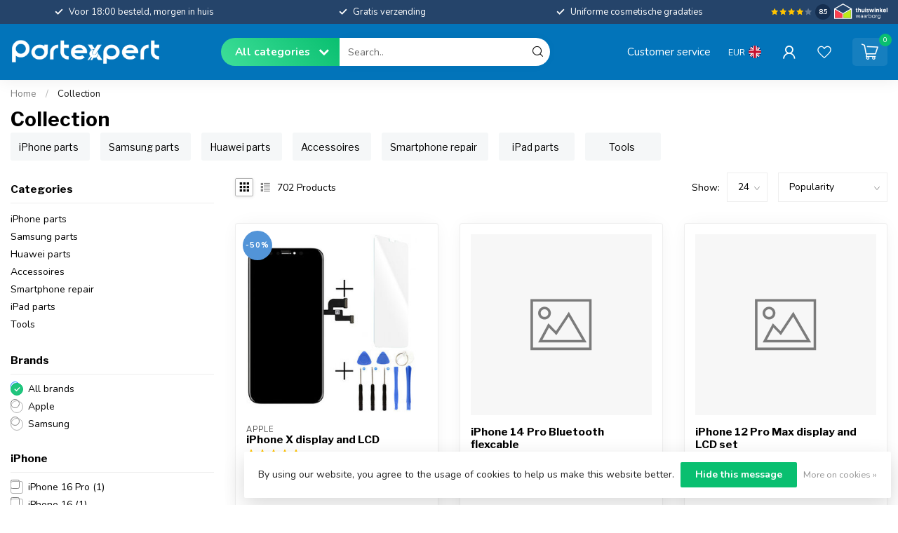

--- FILE ---
content_type: text/html;charset=utf-8
request_url: https://www.partexpert.nl/en/collection/
body_size: 43494
content:
<!DOCTYPE html>
<html lang="en">
  <head>
    <link rel="preconnect" href="https://cdn.webshopapp.com">
<link rel="preconnect" href="https://fonts.googleapis.com">
<link rel="preconnect" href="https://fonts.gstatic.com" crossorigin>
<!--

    Theme Proxima | v1.0.0.2601202401_1_276833
    Theme designed and created by Dyvelopment - We are true e-commerce heroes!

    For custom Lightspeed eCom development or design contact us at www.dyvelopment.com

      _____                  _                                  _   
     |  __ \                | |                                | |  
     | |  | |_   ___   _____| | ___  _ __  _ __ ___   ___ _ __ | |_ 
     | |  | | | | \ \ / / _ \ |/ _ \| '_ \| '_ ` _ \ / _ \ '_ \| __|
     | |__| | |_| |\ V /  __/ | (_) | |_) | | | | | |  __/ | | | |_ 
     |_____/ \__, | \_/ \___|_|\___/| .__/|_| |_| |_|\___|_| |_|\__|
              __/ |                 | |                             
             |___/                  |_|                             
-->


<meta charset="utf-8"/>
<!-- [START] 'blocks/head.rain' -->
<!--

  (c) 2008-2026 Lightspeed Netherlands B.V.
  http://www.lightspeedhq.com
  Generated: 30-01-2026 @ 01:55:57

-->
<link rel="canonical" href="https://www.partexpert.nl/en/collection/"/>
<link rel="next" href="https://www.partexpert.nl/en/collection/page2.html"/>
<link rel="alternate" href="https://www.partexpert.nl/en/index.rss" type="application/rss+xml" title="New products"/>
<link href="https://cdn.webshopapp.com/assets/cookielaw.css?2025-02-20" rel="stylesheet" type="text/css"/>
<meta name="robots" content="noodp,noydir"/>
<meta name="google-site-verification" content=""/>
<meta property="og:url" content="https://www.partexpert.nl/en/collection/?source=facebook"/>
<meta property="og:site_name" content="Part Expert"/>
<meta property="og:title" content="Collection"/>
<meta property="og:description" content="Large range of smartphone repair parts. ✓ Extensive assistance and support. ✓ The specialist in the field of smartphone repair parts."/>
<script>
    (function(h,o,t,j,a,r){
                h.hj=h.hj||function(){(h.hj.q=h.hj.q||[]).push(arguments)};
                h._hjSettings={hjid:2507839,hjsv:6};
                a=o.getElementsByTagName('head')[0];
                r=o.createElement('script');r.async=1;
                r.src=t+h._hjSettings.hjid+j+h._hjSettings.hjsv;
                a.appendChild(r);
        })(window,document,'https://static.hotjar.com/c/hotjar-','.js?sv=');
</script>
<!--[if lt IE 9]>
<script src="https://cdn.webshopapp.com/assets/html5shiv.js?2025-02-20"></script>
<![endif]-->
<!-- [END] 'blocks/head.rain' -->

<title>Collection - Part Expert</title>

<meta name="dyapps-addons-enabled" content="true">
<meta name="dyapps-addons-version" content="2022081001">
<meta name="dyapps-theme-name" content="Proxima">
<meta name="dyapps-theme-editor" content="true">

<meta name="description" content="Large range of smartphone repair parts. ✓ Extensive assistance and support. ✓ The specialist in the field of smartphone repair parts." />
<meta name="keywords" content="Collection, iPhone and iPad repair parts" />

<meta http-equiv="X-UA-Compatible" content="IE=edge">
<meta name="viewport" content="width=device-width, initial-scale=1">

<link rel="shortcut icon" href="https://cdn.webshopapp.com/shops/276833/themes/184634/v/2674875/assets/favicon.ico?20250708104910" type="image/x-icon" />
<link rel="preload" as="image" href="https://cdn.webshopapp.com/shops/276833/themes/184634/v/2656200/assets/logo.png?20250708104708">



<script src="https://cdn.webshopapp.com/shops/276833/themes/184634/assets/jquery-1-12-4-min.js?20250814132126" defer></script>
<script>if(navigator.userAgent.indexOf("MSIE ") > -1 || navigator.userAgent.indexOf("Trident/") > -1) { document.write('<script src="https://cdn.webshopapp.com/shops/276833/themes/184634/assets/intersection-observer-polyfill.js?20250814132126">\x3C/script>') }</script>

<style>/*!
 * Bootstrap Reboot v4.6.1 (https://getbootstrap.com/)
 * Copyright 2011-2021 The Bootstrap Authors
 * Copyright 2011-2021 Twitter, Inc.
 * Licensed under MIT (https://github.com/twbs/bootstrap/blob/main/LICENSE)
 * Forked from Normalize.css, licensed MIT (https://github.com/necolas/normalize.css/blob/master/LICENSE.md)
 */*,*::before,*::after{box-sizing:border-box}html{font-family:sans-serif;line-height:1.15;-webkit-text-size-adjust:100%;-webkit-tap-highlight-color:rgba(0,0,0,0)}article,aside,figcaption,figure,footer,header,hgroup,main,nav,section{display:block}body{margin:0;font-family:-apple-system,BlinkMacSystemFont,"Segoe UI",Roboto,"Helvetica Neue",Arial,"Noto Sans","Liberation Sans",sans-serif,"Apple Color Emoji","Segoe UI Emoji","Segoe UI Symbol","Noto Color Emoji";font-size:1rem;font-weight:400;line-height:1.42857143;color:#212529;text-align:left;background-color:#fff}[tabindex="-1"]:focus:not(:focus-visible){outline:0 !important}hr{box-sizing:content-box;height:0;overflow:visible}h1,h2,h3,h4,h5,h6{margin-top:0;margin-bottom:.5rem}p{margin-top:0;margin-bottom:1rem}abbr[title],abbr[data-original-title]{text-decoration:underline;text-decoration:underline dotted;cursor:help;border-bottom:0;text-decoration-skip-ink:none}address{margin-bottom:1rem;font-style:normal;line-height:inherit}ol,ul,dl{margin-top:0;margin-bottom:1rem}ol ol,ul ul,ol ul,ul ol{margin-bottom:0}dt{font-weight:700}dd{margin-bottom:.5rem;margin-left:0}blockquote{margin:0 0 1rem}b,strong{font-weight:bolder}small{font-size:80%}sub,sup{position:relative;font-size:75%;line-height:0;vertical-align:baseline}sub{bottom:-0.25em}sup{top:-0.5em}a{color:#007bff;text-decoration:none;background-color:transparent}a:hover{color:#0056b3;text-decoration:underline}a:not([href]):not([class]){color:inherit;text-decoration:none}a:not([href]):not([class]):hover{color:inherit;text-decoration:none}pre,code,kbd,samp{font-family:SFMono-Regular,Menlo,Monaco,Consolas,"Liberation Mono","Courier New",monospace;font-size:1em}pre{margin-top:0;margin-bottom:1rem;overflow:auto;-ms-overflow-style:scrollbar}figure{margin:0 0 1rem}img{vertical-align:middle;border-style:none}svg{overflow:hidden;vertical-align:middle}table{border-collapse:collapse}caption{padding-top:.75rem;padding-bottom:.75rem;color:#6c757d;text-align:left;caption-side:bottom}th{text-align:inherit;text-align:-webkit-match-parent}label{display:inline-block;margin-bottom:.5rem}button{border-radius:0}button:focus:not(:focus-visible){outline:0}input,button,select,optgroup,textarea{margin:0;font-family:inherit;font-size:inherit;line-height:inherit}button,input{overflow:visible}button,select{text-transform:none}[role=button]{cursor:pointer}select{word-wrap:normal}button,[type=button],[type=reset],[type=submit]{-webkit-appearance:button}button:not(:disabled),[type=button]:not(:disabled),[type=reset]:not(:disabled),[type=submit]:not(:disabled){cursor:pointer}button::-moz-focus-inner,[type=button]::-moz-focus-inner,[type=reset]::-moz-focus-inner,[type=submit]::-moz-focus-inner{padding:0;border-style:none}input[type=radio],input[type=checkbox]{box-sizing:border-box;padding:0}textarea{overflow:auto;resize:vertical}fieldset{min-width:0;padding:0;margin:0;border:0}legend{display:block;width:100%;max-width:100%;padding:0;margin-bottom:.5rem;font-size:1.5rem;line-height:inherit;color:inherit;white-space:normal}progress{vertical-align:baseline}[type=number]::-webkit-inner-spin-button,[type=number]::-webkit-outer-spin-button{height:auto}[type=search]{outline-offset:-2px;-webkit-appearance:none}[type=search]::-webkit-search-decoration{-webkit-appearance:none}::-webkit-file-upload-button{font:inherit;-webkit-appearance:button}output{display:inline-block}summary{display:list-item;cursor:pointer}template{display:none}[hidden]{display:none !important}/*!
 * Bootstrap Grid v4.6.1 (https://getbootstrap.com/)
 * Copyright 2011-2021 The Bootstrap Authors
 * Copyright 2011-2021 Twitter, Inc.
 * Licensed under MIT (https://github.com/twbs/bootstrap/blob/main/LICENSE)
 */html{box-sizing:border-box;-ms-overflow-style:scrollbar}*,*::before,*::after{box-sizing:inherit}.container,.container-fluid,.container-xl,.container-lg,.container-md,.container-sm{width:100%;padding-right:15px;padding-left:15px;margin-right:auto;margin-left:auto}@media(min-width: 576px){.container-sm,.container{max-width:540px}}@media(min-width: 768px){.container-md,.container-sm,.container{max-width:720px}}@media(min-width: 992px){.container-lg,.container-md,.container-sm,.container{max-width:960px}}@media(min-width: 1200px){.container-xl,.container-lg,.container-md,.container-sm,.container{max-width:1140px}}.row{display:flex;flex-wrap:wrap;margin-right:-15px;margin-left:-15px}.no-gutters{margin-right:0;margin-left:0}.no-gutters>.col,.no-gutters>[class*=col-]{padding-right:0;padding-left:0}.col-xl,.col-xl-auto,.col-xl-12,.col-xl-11,.col-xl-10,.col-xl-9,.col-xl-8,.col-xl-7,.col-xl-6,.col-xl-5,.col-xl-4,.col-xl-3,.col-xl-2,.col-xl-1,.col-lg,.col-lg-auto,.col-lg-12,.col-lg-11,.col-lg-10,.col-lg-9,.col-lg-8,.col-lg-7,.col-lg-6,.col-lg-5,.col-lg-4,.col-lg-3,.col-lg-2,.col-lg-1,.col-md,.col-md-auto,.col-md-12,.col-md-11,.col-md-10,.col-md-9,.col-md-8,.col-md-7,.col-md-6,.col-md-5,.col-md-4,.col-md-3,.col-md-2,.col-md-1,.col-sm,.col-sm-auto,.col-sm-12,.col-sm-11,.col-sm-10,.col-sm-9,.col-sm-8,.col-sm-7,.col-sm-6,.col-sm-5,.col-sm-4,.col-sm-3,.col-sm-2,.col-sm-1,.col,.col-auto,.col-12,.col-11,.col-10,.col-9,.col-8,.col-7,.col-6,.col-5,.col-4,.col-3,.col-2,.col-1{position:relative;width:100%;padding-right:15px;padding-left:15px}.col{flex-basis:0;flex-grow:1;max-width:100%}.row-cols-1>*{flex:0 0 100%;max-width:100%}.row-cols-2>*{flex:0 0 50%;max-width:50%}.row-cols-3>*{flex:0 0 33.3333333333%;max-width:33.3333333333%}.row-cols-4>*{flex:0 0 25%;max-width:25%}.row-cols-5>*{flex:0 0 20%;max-width:20%}.row-cols-6>*{flex:0 0 16.6666666667%;max-width:16.6666666667%}.col-auto{flex:0 0 auto;width:auto;max-width:100%}.col-1{flex:0 0 8.33333333%;max-width:8.33333333%}.col-2{flex:0 0 16.66666667%;max-width:16.66666667%}.col-3{flex:0 0 25%;max-width:25%}.col-4{flex:0 0 33.33333333%;max-width:33.33333333%}.col-5{flex:0 0 41.66666667%;max-width:41.66666667%}.col-6{flex:0 0 50%;max-width:50%}.col-7{flex:0 0 58.33333333%;max-width:58.33333333%}.col-8{flex:0 0 66.66666667%;max-width:66.66666667%}.col-9{flex:0 0 75%;max-width:75%}.col-10{flex:0 0 83.33333333%;max-width:83.33333333%}.col-11{flex:0 0 91.66666667%;max-width:91.66666667%}.col-12{flex:0 0 100%;max-width:100%}.order-first{order:-1}.order-last{order:13}.order-0{order:0}.order-1{order:1}.order-2{order:2}.order-3{order:3}.order-4{order:4}.order-5{order:5}.order-6{order:6}.order-7{order:7}.order-8{order:8}.order-9{order:9}.order-10{order:10}.order-11{order:11}.order-12{order:12}.offset-1{margin-left:8.33333333%}.offset-2{margin-left:16.66666667%}.offset-3{margin-left:25%}.offset-4{margin-left:33.33333333%}.offset-5{margin-left:41.66666667%}.offset-6{margin-left:50%}.offset-7{margin-left:58.33333333%}.offset-8{margin-left:66.66666667%}.offset-9{margin-left:75%}.offset-10{margin-left:83.33333333%}.offset-11{margin-left:91.66666667%}@media(min-width: 576px){.col-sm{flex-basis:0;flex-grow:1;max-width:100%}.row-cols-sm-1>*{flex:0 0 100%;max-width:100%}.row-cols-sm-2>*{flex:0 0 50%;max-width:50%}.row-cols-sm-3>*{flex:0 0 33.3333333333%;max-width:33.3333333333%}.row-cols-sm-4>*{flex:0 0 25%;max-width:25%}.row-cols-sm-5>*{flex:0 0 20%;max-width:20%}.row-cols-sm-6>*{flex:0 0 16.6666666667%;max-width:16.6666666667%}.col-sm-auto{flex:0 0 auto;width:auto;max-width:100%}.col-sm-1{flex:0 0 8.33333333%;max-width:8.33333333%}.col-sm-2{flex:0 0 16.66666667%;max-width:16.66666667%}.col-sm-3{flex:0 0 25%;max-width:25%}.col-sm-4{flex:0 0 33.33333333%;max-width:33.33333333%}.col-sm-5{flex:0 0 41.66666667%;max-width:41.66666667%}.col-sm-6{flex:0 0 50%;max-width:50%}.col-sm-7{flex:0 0 58.33333333%;max-width:58.33333333%}.col-sm-8{flex:0 0 66.66666667%;max-width:66.66666667%}.col-sm-9{flex:0 0 75%;max-width:75%}.col-sm-10{flex:0 0 83.33333333%;max-width:83.33333333%}.col-sm-11{flex:0 0 91.66666667%;max-width:91.66666667%}.col-sm-12{flex:0 0 100%;max-width:100%}.order-sm-first{order:-1}.order-sm-last{order:13}.order-sm-0{order:0}.order-sm-1{order:1}.order-sm-2{order:2}.order-sm-3{order:3}.order-sm-4{order:4}.order-sm-5{order:5}.order-sm-6{order:6}.order-sm-7{order:7}.order-sm-8{order:8}.order-sm-9{order:9}.order-sm-10{order:10}.order-sm-11{order:11}.order-sm-12{order:12}.offset-sm-0{margin-left:0}.offset-sm-1{margin-left:8.33333333%}.offset-sm-2{margin-left:16.66666667%}.offset-sm-3{margin-left:25%}.offset-sm-4{margin-left:33.33333333%}.offset-sm-5{margin-left:41.66666667%}.offset-sm-6{margin-left:50%}.offset-sm-7{margin-left:58.33333333%}.offset-sm-8{margin-left:66.66666667%}.offset-sm-9{margin-left:75%}.offset-sm-10{margin-left:83.33333333%}.offset-sm-11{margin-left:91.66666667%}}@media(min-width: 768px){.col-md{flex-basis:0;flex-grow:1;max-width:100%}.row-cols-md-1>*{flex:0 0 100%;max-width:100%}.row-cols-md-2>*{flex:0 0 50%;max-width:50%}.row-cols-md-3>*{flex:0 0 33.3333333333%;max-width:33.3333333333%}.row-cols-md-4>*{flex:0 0 25%;max-width:25%}.row-cols-md-5>*{flex:0 0 20%;max-width:20%}.row-cols-md-6>*{flex:0 0 16.6666666667%;max-width:16.6666666667%}.col-md-auto{flex:0 0 auto;width:auto;max-width:100%}.col-md-1{flex:0 0 8.33333333%;max-width:8.33333333%}.col-md-2{flex:0 0 16.66666667%;max-width:16.66666667%}.col-md-3{flex:0 0 25%;max-width:25%}.col-md-4{flex:0 0 33.33333333%;max-width:33.33333333%}.col-md-5{flex:0 0 41.66666667%;max-width:41.66666667%}.col-md-6{flex:0 0 50%;max-width:50%}.col-md-7{flex:0 0 58.33333333%;max-width:58.33333333%}.col-md-8{flex:0 0 66.66666667%;max-width:66.66666667%}.col-md-9{flex:0 0 75%;max-width:75%}.col-md-10{flex:0 0 83.33333333%;max-width:83.33333333%}.col-md-11{flex:0 0 91.66666667%;max-width:91.66666667%}.col-md-12{flex:0 0 100%;max-width:100%}.order-md-first{order:-1}.order-md-last{order:13}.order-md-0{order:0}.order-md-1{order:1}.order-md-2{order:2}.order-md-3{order:3}.order-md-4{order:4}.order-md-5{order:5}.order-md-6{order:6}.order-md-7{order:7}.order-md-8{order:8}.order-md-9{order:9}.order-md-10{order:10}.order-md-11{order:11}.order-md-12{order:12}.offset-md-0{margin-left:0}.offset-md-1{margin-left:8.33333333%}.offset-md-2{margin-left:16.66666667%}.offset-md-3{margin-left:25%}.offset-md-4{margin-left:33.33333333%}.offset-md-5{margin-left:41.66666667%}.offset-md-6{margin-left:50%}.offset-md-7{margin-left:58.33333333%}.offset-md-8{margin-left:66.66666667%}.offset-md-9{margin-left:75%}.offset-md-10{margin-left:83.33333333%}.offset-md-11{margin-left:91.66666667%}}@media(min-width: 992px){.col-lg{flex-basis:0;flex-grow:1;max-width:100%}.row-cols-lg-1>*{flex:0 0 100%;max-width:100%}.row-cols-lg-2>*{flex:0 0 50%;max-width:50%}.row-cols-lg-3>*{flex:0 0 33.3333333333%;max-width:33.3333333333%}.row-cols-lg-4>*{flex:0 0 25%;max-width:25%}.row-cols-lg-5>*{flex:0 0 20%;max-width:20%}.row-cols-lg-6>*{flex:0 0 16.6666666667%;max-width:16.6666666667%}.col-lg-auto{flex:0 0 auto;width:auto;max-width:100%}.col-lg-1{flex:0 0 8.33333333%;max-width:8.33333333%}.col-lg-2{flex:0 0 16.66666667%;max-width:16.66666667%}.col-lg-3{flex:0 0 25%;max-width:25%}.col-lg-4{flex:0 0 33.33333333%;max-width:33.33333333%}.col-lg-5{flex:0 0 41.66666667%;max-width:41.66666667%}.col-lg-6{flex:0 0 50%;max-width:50%}.col-lg-7{flex:0 0 58.33333333%;max-width:58.33333333%}.col-lg-8{flex:0 0 66.66666667%;max-width:66.66666667%}.col-lg-9{flex:0 0 75%;max-width:75%}.col-lg-10{flex:0 0 83.33333333%;max-width:83.33333333%}.col-lg-11{flex:0 0 91.66666667%;max-width:91.66666667%}.col-lg-12{flex:0 0 100%;max-width:100%}.order-lg-first{order:-1}.order-lg-last{order:13}.order-lg-0{order:0}.order-lg-1{order:1}.order-lg-2{order:2}.order-lg-3{order:3}.order-lg-4{order:4}.order-lg-5{order:5}.order-lg-6{order:6}.order-lg-7{order:7}.order-lg-8{order:8}.order-lg-9{order:9}.order-lg-10{order:10}.order-lg-11{order:11}.order-lg-12{order:12}.offset-lg-0{margin-left:0}.offset-lg-1{margin-left:8.33333333%}.offset-lg-2{margin-left:16.66666667%}.offset-lg-3{margin-left:25%}.offset-lg-4{margin-left:33.33333333%}.offset-lg-5{margin-left:41.66666667%}.offset-lg-6{margin-left:50%}.offset-lg-7{margin-left:58.33333333%}.offset-lg-8{margin-left:66.66666667%}.offset-lg-9{margin-left:75%}.offset-lg-10{margin-left:83.33333333%}.offset-lg-11{margin-left:91.66666667%}}@media(min-width: 1200px){.col-xl{flex-basis:0;flex-grow:1;max-width:100%}.row-cols-xl-1>*{flex:0 0 100%;max-width:100%}.row-cols-xl-2>*{flex:0 0 50%;max-width:50%}.row-cols-xl-3>*{flex:0 0 33.3333333333%;max-width:33.3333333333%}.row-cols-xl-4>*{flex:0 0 25%;max-width:25%}.row-cols-xl-5>*{flex:0 0 20%;max-width:20%}.row-cols-xl-6>*{flex:0 0 16.6666666667%;max-width:16.6666666667%}.col-xl-auto{flex:0 0 auto;width:auto;max-width:100%}.col-xl-1{flex:0 0 8.33333333%;max-width:8.33333333%}.col-xl-2{flex:0 0 16.66666667%;max-width:16.66666667%}.col-xl-3{flex:0 0 25%;max-width:25%}.col-xl-4{flex:0 0 33.33333333%;max-width:33.33333333%}.col-xl-5{flex:0 0 41.66666667%;max-width:41.66666667%}.col-xl-6{flex:0 0 50%;max-width:50%}.col-xl-7{flex:0 0 58.33333333%;max-width:58.33333333%}.col-xl-8{flex:0 0 66.66666667%;max-width:66.66666667%}.col-xl-9{flex:0 0 75%;max-width:75%}.col-xl-10{flex:0 0 83.33333333%;max-width:83.33333333%}.col-xl-11{flex:0 0 91.66666667%;max-width:91.66666667%}.col-xl-12{flex:0 0 100%;max-width:100%}.order-xl-first{order:-1}.order-xl-last{order:13}.order-xl-0{order:0}.order-xl-1{order:1}.order-xl-2{order:2}.order-xl-3{order:3}.order-xl-4{order:4}.order-xl-5{order:5}.order-xl-6{order:6}.order-xl-7{order:7}.order-xl-8{order:8}.order-xl-9{order:9}.order-xl-10{order:10}.order-xl-11{order:11}.order-xl-12{order:12}.offset-xl-0{margin-left:0}.offset-xl-1{margin-left:8.33333333%}.offset-xl-2{margin-left:16.66666667%}.offset-xl-3{margin-left:25%}.offset-xl-4{margin-left:33.33333333%}.offset-xl-5{margin-left:41.66666667%}.offset-xl-6{margin-left:50%}.offset-xl-7{margin-left:58.33333333%}.offset-xl-8{margin-left:66.66666667%}.offset-xl-9{margin-left:75%}.offset-xl-10{margin-left:83.33333333%}.offset-xl-11{margin-left:91.66666667%}}.d-none{display:none !important}.d-inline{display:inline !important}.d-inline-block{display:inline-block !important}.d-block{display:block !important}.d-table{display:table !important}.d-table-row{display:table-row !important}.d-table-cell{display:table-cell !important}.d-flex{display:flex !important}.d-inline-flex{display:inline-flex !important}@media(min-width: 576px){.d-sm-none{display:none !important}.d-sm-inline{display:inline !important}.d-sm-inline-block{display:inline-block !important}.d-sm-block{display:block !important}.d-sm-table{display:table !important}.d-sm-table-row{display:table-row !important}.d-sm-table-cell{display:table-cell !important}.d-sm-flex{display:flex !important}.d-sm-inline-flex{display:inline-flex !important}}@media(min-width: 768px){.d-md-none{display:none !important}.d-md-inline{display:inline !important}.d-md-inline-block{display:inline-block !important}.d-md-block{display:block !important}.d-md-table{display:table !important}.d-md-table-row{display:table-row !important}.d-md-table-cell{display:table-cell !important}.d-md-flex{display:flex !important}.d-md-inline-flex{display:inline-flex !important}}@media(min-width: 992px){.d-lg-none{display:none !important}.d-lg-inline{display:inline !important}.d-lg-inline-block{display:inline-block !important}.d-lg-block{display:block !important}.d-lg-table{display:table !important}.d-lg-table-row{display:table-row !important}.d-lg-table-cell{display:table-cell !important}.d-lg-flex{display:flex !important}.d-lg-inline-flex{display:inline-flex !important}}@media(min-width: 1200px){.d-xl-none{display:none !important}.d-xl-inline{display:inline !important}.d-xl-inline-block{display:inline-block !important}.d-xl-block{display:block !important}.d-xl-table{display:table !important}.d-xl-table-row{display:table-row !important}.d-xl-table-cell{display:table-cell !important}.d-xl-flex{display:flex !important}.d-xl-inline-flex{display:inline-flex !important}}@media print{.d-print-none{display:none !important}.d-print-inline{display:inline !important}.d-print-inline-block{display:inline-block !important}.d-print-block{display:block !important}.d-print-table{display:table !important}.d-print-table-row{display:table-row !important}.d-print-table-cell{display:table-cell !important}.d-print-flex{display:flex !important}.d-print-inline-flex{display:inline-flex !important}}.flex-row{flex-direction:row !important}.flex-column{flex-direction:column !important}.flex-row-reverse{flex-direction:row-reverse !important}.flex-column-reverse{flex-direction:column-reverse !important}.flex-wrap{flex-wrap:wrap !important}.flex-nowrap{flex-wrap:nowrap !important}.flex-wrap-reverse{flex-wrap:wrap-reverse !important}.flex-fill{flex:1 1 auto !important}.flex-grow-0{flex-grow:0 !important}.flex-grow-1{flex-grow:1 !important}.flex-shrink-0{flex-shrink:0 !important}.flex-shrink-1{flex-shrink:1 !important}.justify-content-start{justify-content:flex-start !important}.justify-content-end{justify-content:flex-end !important}.justify-content-center{justify-content:center !important}.justify-content-between{justify-content:space-between !important}.justify-content-around{justify-content:space-around !important}.align-items-start{align-items:flex-start !important}.align-items-end{align-items:flex-end !important}.align-items-center{align-items:center !important}.align-items-baseline{align-items:baseline !important}.align-items-stretch{align-items:stretch !important}.align-content-start{align-content:flex-start !important}.align-content-end{align-content:flex-end !important}.align-content-center{align-content:center !important}.align-content-between{align-content:space-between !important}.align-content-around{align-content:space-around !important}.align-content-stretch{align-content:stretch !important}.align-self-auto{align-self:auto !important}.align-self-start{align-self:flex-start !important}.align-self-end{align-self:flex-end !important}.align-self-center{align-self:center !important}.align-self-baseline{align-self:baseline !important}.align-self-stretch{align-self:stretch !important}@media(min-width: 576px){.flex-sm-row{flex-direction:row !important}.flex-sm-column{flex-direction:column !important}.flex-sm-row-reverse{flex-direction:row-reverse !important}.flex-sm-column-reverse{flex-direction:column-reverse !important}.flex-sm-wrap{flex-wrap:wrap !important}.flex-sm-nowrap{flex-wrap:nowrap !important}.flex-sm-wrap-reverse{flex-wrap:wrap-reverse !important}.flex-sm-fill{flex:1 1 auto !important}.flex-sm-grow-0{flex-grow:0 !important}.flex-sm-grow-1{flex-grow:1 !important}.flex-sm-shrink-0{flex-shrink:0 !important}.flex-sm-shrink-1{flex-shrink:1 !important}.justify-content-sm-start{justify-content:flex-start !important}.justify-content-sm-end{justify-content:flex-end !important}.justify-content-sm-center{justify-content:center !important}.justify-content-sm-between{justify-content:space-between !important}.justify-content-sm-around{justify-content:space-around !important}.align-items-sm-start{align-items:flex-start !important}.align-items-sm-end{align-items:flex-end !important}.align-items-sm-center{align-items:center !important}.align-items-sm-baseline{align-items:baseline !important}.align-items-sm-stretch{align-items:stretch !important}.align-content-sm-start{align-content:flex-start !important}.align-content-sm-end{align-content:flex-end !important}.align-content-sm-center{align-content:center !important}.align-content-sm-between{align-content:space-between !important}.align-content-sm-around{align-content:space-around !important}.align-content-sm-stretch{align-content:stretch !important}.align-self-sm-auto{align-self:auto !important}.align-self-sm-start{align-self:flex-start !important}.align-self-sm-end{align-self:flex-end !important}.align-self-sm-center{align-self:center !important}.align-self-sm-baseline{align-self:baseline !important}.align-self-sm-stretch{align-self:stretch !important}}@media(min-width: 768px){.flex-md-row{flex-direction:row !important}.flex-md-column{flex-direction:column !important}.flex-md-row-reverse{flex-direction:row-reverse !important}.flex-md-column-reverse{flex-direction:column-reverse !important}.flex-md-wrap{flex-wrap:wrap !important}.flex-md-nowrap{flex-wrap:nowrap !important}.flex-md-wrap-reverse{flex-wrap:wrap-reverse !important}.flex-md-fill{flex:1 1 auto !important}.flex-md-grow-0{flex-grow:0 !important}.flex-md-grow-1{flex-grow:1 !important}.flex-md-shrink-0{flex-shrink:0 !important}.flex-md-shrink-1{flex-shrink:1 !important}.justify-content-md-start{justify-content:flex-start !important}.justify-content-md-end{justify-content:flex-end !important}.justify-content-md-center{justify-content:center !important}.justify-content-md-between{justify-content:space-between !important}.justify-content-md-around{justify-content:space-around !important}.align-items-md-start{align-items:flex-start !important}.align-items-md-end{align-items:flex-end !important}.align-items-md-center{align-items:center !important}.align-items-md-baseline{align-items:baseline !important}.align-items-md-stretch{align-items:stretch !important}.align-content-md-start{align-content:flex-start !important}.align-content-md-end{align-content:flex-end !important}.align-content-md-center{align-content:center !important}.align-content-md-between{align-content:space-between !important}.align-content-md-around{align-content:space-around !important}.align-content-md-stretch{align-content:stretch !important}.align-self-md-auto{align-self:auto !important}.align-self-md-start{align-self:flex-start !important}.align-self-md-end{align-self:flex-end !important}.align-self-md-center{align-self:center !important}.align-self-md-baseline{align-self:baseline !important}.align-self-md-stretch{align-self:stretch !important}}@media(min-width: 992px){.flex-lg-row{flex-direction:row !important}.flex-lg-column{flex-direction:column !important}.flex-lg-row-reverse{flex-direction:row-reverse !important}.flex-lg-column-reverse{flex-direction:column-reverse !important}.flex-lg-wrap{flex-wrap:wrap !important}.flex-lg-nowrap{flex-wrap:nowrap !important}.flex-lg-wrap-reverse{flex-wrap:wrap-reverse !important}.flex-lg-fill{flex:1 1 auto !important}.flex-lg-grow-0{flex-grow:0 !important}.flex-lg-grow-1{flex-grow:1 !important}.flex-lg-shrink-0{flex-shrink:0 !important}.flex-lg-shrink-1{flex-shrink:1 !important}.justify-content-lg-start{justify-content:flex-start !important}.justify-content-lg-end{justify-content:flex-end !important}.justify-content-lg-center{justify-content:center !important}.justify-content-lg-between{justify-content:space-between !important}.justify-content-lg-around{justify-content:space-around !important}.align-items-lg-start{align-items:flex-start !important}.align-items-lg-end{align-items:flex-end !important}.align-items-lg-center{align-items:center !important}.align-items-lg-baseline{align-items:baseline !important}.align-items-lg-stretch{align-items:stretch !important}.align-content-lg-start{align-content:flex-start !important}.align-content-lg-end{align-content:flex-end !important}.align-content-lg-center{align-content:center !important}.align-content-lg-between{align-content:space-between !important}.align-content-lg-around{align-content:space-around !important}.align-content-lg-stretch{align-content:stretch !important}.align-self-lg-auto{align-self:auto !important}.align-self-lg-start{align-self:flex-start !important}.align-self-lg-end{align-self:flex-end !important}.align-self-lg-center{align-self:center !important}.align-self-lg-baseline{align-self:baseline !important}.align-self-lg-stretch{align-self:stretch !important}}@media(min-width: 1200px){.flex-xl-row{flex-direction:row !important}.flex-xl-column{flex-direction:column !important}.flex-xl-row-reverse{flex-direction:row-reverse !important}.flex-xl-column-reverse{flex-direction:column-reverse !important}.flex-xl-wrap{flex-wrap:wrap !important}.flex-xl-nowrap{flex-wrap:nowrap !important}.flex-xl-wrap-reverse{flex-wrap:wrap-reverse !important}.flex-xl-fill{flex:1 1 auto !important}.flex-xl-grow-0{flex-grow:0 !important}.flex-xl-grow-1{flex-grow:1 !important}.flex-xl-shrink-0{flex-shrink:0 !important}.flex-xl-shrink-1{flex-shrink:1 !important}.justify-content-xl-start{justify-content:flex-start !important}.justify-content-xl-end{justify-content:flex-end !important}.justify-content-xl-center{justify-content:center !important}.justify-content-xl-between{justify-content:space-between !important}.justify-content-xl-around{justify-content:space-around !important}.align-items-xl-start{align-items:flex-start !important}.align-items-xl-end{align-items:flex-end !important}.align-items-xl-center{align-items:center !important}.align-items-xl-baseline{align-items:baseline !important}.align-items-xl-stretch{align-items:stretch !important}.align-content-xl-start{align-content:flex-start !important}.align-content-xl-end{align-content:flex-end !important}.align-content-xl-center{align-content:center !important}.align-content-xl-between{align-content:space-between !important}.align-content-xl-around{align-content:space-around !important}.align-content-xl-stretch{align-content:stretch !important}.align-self-xl-auto{align-self:auto !important}.align-self-xl-start{align-self:flex-start !important}.align-self-xl-end{align-self:flex-end !important}.align-self-xl-center{align-self:center !important}.align-self-xl-baseline{align-self:baseline !important}.align-self-xl-stretch{align-self:stretch !important}}.m-0{margin:0 !important}.mt-0,.my-0{margin-top:0 !important}.mr-0,.mx-0{margin-right:0 !important}.mb-0,.my-0{margin-bottom:0 !important}.ml-0,.mx-0{margin-left:0 !important}.m-1{margin:5px !important}.mt-1,.my-1{margin-top:5px !important}.mr-1,.mx-1{margin-right:5px !important}.mb-1,.my-1{margin-bottom:5px !important}.ml-1,.mx-1{margin-left:5px !important}.m-2{margin:10px !important}.mt-2,.my-2{margin-top:10px !important}.mr-2,.mx-2{margin-right:10px !important}.mb-2,.my-2{margin-bottom:10px !important}.ml-2,.mx-2{margin-left:10px !important}.m-3{margin:15px !important}.mt-3,.my-3{margin-top:15px !important}.mr-3,.mx-3{margin-right:15px !important}.mb-3,.my-3{margin-bottom:15px !important}.ml-3,.mx-3{margin-left:15px !important}.m-4{margin:30px !important}.mt-4,.my-4{margin-top:30px !important}.mr-4,.mx-4{margin-right:30px !important}.mb-4,.my-4{margin-bottom:30px !important}.ml-4,.mx-4{margin-left:30px !important}.m-5{margin:50px !important}.mt-5,.my-5{margin-top:50px !important}.mr-5,.mx-5{margin-right:50px !important}.mb-5,.my-5{margin-bottom:50px !important}.ml-5,.mx-5{margin-left:50px !important}.m-6{margin:80px !important}.mt-6,.my-6{margin-top:80px !important}.mr-6,.mx-6{margin-right:80px !important}.mb-6,.my-6{margin-bottom:80px !important}.ml-6,.mx-6{margin-left:80px !important}.p-0{padding:0 !important}.pt-0,.py-0{padding-top:0 !important}.pr-0,.px-0{padding-right:0 !important}.pb-0,.py-0{padding-bottom:0 !important}.pl-0,.px-0{padding-left:0 !important}.p-1{padding:5px !important}.pt-1,.py-1{padding-top:5px !important}.pr-1,.px-1{padding-right:5px !important}.pb-1,.py-1{padding-bottom:5px !important}.pl-1,.px-1{padding-left:5px !important}.p-2{padding:10px !important}.pt-2,.py-2{padding-top:10px !important}.pr-2,.px-2{padding-right:10px !important}.pb-2,.py-2{padding-bottom:10px !important}.pl-2,.px-2{padding-left:10px !important}.p-3{padding:15px !important}.pt-3,.py-3{padding-top:15px !important}.pr-3,.px-3{padding-right:15px !important}.pb-3,.py-3{padding-bottom:15px !important}.pl-3,.px-3{padding-left:15px !important}.p-4{padding:30px !important}.pt-4,.py-4{padding-top:30px !important}.pr-4,.px-4{padding-right:30px !important}.pb-4,.py-4{padding-bottom:30px !important}.pl-4,.px-4{padding-left:30px !important}.p-5{padding:50px !important}.pt-5,.py-5{padding-top:50px !important}.pr-5,.px-5{padding-right:50px !important}.pb-5,.py-5{padding-bottom:50px !important}.pl-5,.px-5{padding-left:50px !important}.p-6{padding:80px !important}.pt-6,.py-6{padding-top:80px !important}.pr-6,.px-6{padding-right:80px !important}.pb-6,.py-6{padding-bottom:80px !important}.pl-6,.px-6{padding-left:80px !important}.m-n1{margin:-5px !important}.mt-n1,.my-n1{margin-top:-5px !important}.mr-n1,.mx-n1{margin-right:-5px !important}.mb-n1,.my-n1{margin-bottom:-5px !important}.ml-n1,.mx-n1{margin-left:-5px !important}.m-n2{margin:-10px !important}.mt-n2,.my-n2{margin-top:-10px !important}.mr-n2,.mx-n2{margin-right:-10px !important}.mb-n2,.my-n2{margin-bottom:-10px !important}.ml-n2,.mx-n2{margin-left:-10px !important}.m-n3{margin:-15px !important}.mt-n3,.my-n3{margin-top:-15px !important}.mr-n3,.mx-n3{margin-right:-15px !important}.mb-n3,.my-n3{margin-bottom:-15px !important}.ml-n3,.mx-n3{margin-left:-15px !important}.m-n4{margin:-30px !important}.mt-n4,.my-n4{margin-top:-30px !important}.mr-n4,.mx-n4{margin-right:-30px !important}.mb-n4,.my-n4{margin-bottom:-30px !important}.ml-n4,.mx-n4{margin-left:-30px !important}.m-n5{margin:-50px !important}.mt-n5,.my-n5{margin-top:-50px !important}.mr-n5,.mx-n5{margin-right:-50px !important}.mb-n5,.my-n5{margin-bottom:-50px !important}.ml-n5,.mx-n5{margin-left:-50px !important}.m-n6{margin:-80px !important}.mt-n6,.my-n6{margin-top:-80px !important}.mr-n6,.mx-n6{margin-right:-80px !important}.mb-n6,.my-n6{margin-bottom:-80px !important}.ml-n6,.mx-n6{margin-left:-80px !important}.m-auto{margin:auto !important}.mt-auto,.my-auto{margin-top:auto !important}.mr-auto,.mx-auto{margin-right:auto !important}.mb-auto,.my-auto{margin-bottom:auto !important}.ml-auto,.mx-auto{margin-left:auto !important}@media(min-width: 576px){.m-sm-0{margin:0 !important}.mt-sm-0,.my-sm-0{margin-top:0 !important}.mr-sm-0,.mx-sm-0{margin-right:0 !important}.mb-sm-0,.my-sm-0{margin-bottom:0 !important}.ml-sm-0,.mx-sm-0{margin-left:0 !important}.m-sm-1{margin:5px !important}.mt-sm-1,.my-sm-1{margin-top:5px !important}.mr-sm-1,.mx-sm-1{margin-right:5px !important}.mb-sm-1,.my-sm-1{margin-bottom:5px !important}.ml-sm-1,.mx-sm-1{margin-left:5px !important}.m-sm-2{margin:10px !important}.mt-sm-2,.my-sm-2{margin-top:10px !important}.mr-sm-2,.mx-sm-2{margin-right:10px !important}.mb-sm-2,.my-sm-2{margin-bottom:10px !important}.ml-sm-2,.mx-sm-2{margin-left:10px !important}.m-sm-3{margin:15px !important}.mt-sm-3,.my-sm-3{margin-top:15px !important}.mr-sm-3,.mx-sm-3{margin-right:15px !important}.mb-sm-3,.my-sm-3{margin-bottom:15px !important}.ml-sm-3,.mx-sm-3{margin-left:15px !important}.m-sm-4{margin:30px !important}.mt-sm-4,.my-sm-4{margin-top:30px !important}.mr-sm-4,.mx-sm-4{margin-right:30px !important}.mb-sm-4,.my-sm-4{margin-bottom:30px !important}.ml-sm-4,.mx-sm-4{margin-left:30px !important}.m-sm-5{margin:50px !important}.mt-sm-5,.my-sm-5{margin-top:50px !important}.mr-sm-5,.mx-sm-5{margin-right:50px !important}.mb-sm-5,.my-sm-5{margin-bottom:50px !important}.ml-sm-5,.mx-sm-5{margin-left:50px !important}.m-sm-6{margin:80px !important}.mt-sm-6,.my-sm-6{margin-top:80px !important}.mr-sm-6,.mx-sm-6{margin-right:80px !important}.mb-sm-6,.my-sm-6{margin-bottom:80px !important}.ml-sm-6,.mx-sm-6{margin-left:80px !important}.p-sm-0{padding:0 !important}.pt-sm-0,.py-sm-0{padding-top:0 !important}.pr-sm-0,.px-sm-0{padding-right:0 !important}.pb-sm-0,.py-sm-0{padding-bottom:0 !important}.pl-sm-0,.px-sm-0{padding-left:0 !important}.p-sm-1{padding:5px !important}.pt-sm-1,.py-sm-1{padding-top:5px !important}.pr-sm-1,.px-sm-1{padding-right:5px !important}.pb-sm-1,.py-sm-1{padding-bottom:5px !important}.pl-sm-1,.px-sm-1{padding-left:5px !important}.p-sm-2{padding:10px !important}.pt-sm-2,.py-sm-2{padding-top:10px !important}.pr-sm-2,.px-sm-2{padding-right:10px !important}.pb-sm-2,.py-sm-2{padding-bottom:10px !important}.pl-sm-2,.px-sm-2{padding-left:10px !important}.p-sm-3{padding:15px !important}.pt-sm-3,.py-sm-3{padding-top:15px !important}.pr-sm-3,.px-sm-3{padding-right:15px !important}.pb-sm-3,.py-sm-3{padding-bottom:15px !important}.pl-sm-3,.px-sm-3{padding-left:15px !important}.p-sm-4{padding:30px !important}.pt-sm-4,.py-sm-4{padding-top:30px !important}.pr-sm-4,.px-sm-4{padding-right:30px !important}.pb-sm-4,.py-sm-4{padding-bottom:30px !important}.pl-sm-4,.px-sm-4{padding-left:30px !important}.p-sm-5{padding:50px !important}.pt-sm-5,.py-sm-5{padding-top:50px !important}.pr-sm-5,.px-sm-5{padding-right:50px !important}.pb-sm-5,.py-sm-5{padding-bottom:50px !important}.pl-sm-5,.px-sm-5{padding-left:50px !important}.p-sm-6{padding:80px !important}.pt-sm-6,.py-sm-6{padding-top:80px !important}.pr-sm-6,.px-sm-6{padding-right:80px !important}.pb-sm-6,.py-sm-6{padding-bottom:80px !important}.pl-sm-6,.px-sm-6{padding-left:80px !important}.m-sm-n1{margin:-5px !important}.mt-sm-n1,.my-sm-n1{margin-top:-5px !important}.mr-sm-n1,.mx-sm-n1{margin-right:-5px !important}.mb-sm-n1,.my-sm-n1{margin-bottom:-5px !important}.ml-sm-n1,.mx-sm-n1{margin-left:-5px !important}.m-sm-n2{margin:-10px !important}.mt-sm-n2,.my-sm-n2{margin-top:-10px !important}.mr-sm-n2,.mx-sm-n2{margin-right:-10px !important}.mb-sm-n2,.my-sm-n2{margin-bottom:-10px !important}.ml-sm-n2,.mx-sm-n2{margin-left:-10px !important}.m-sm-n3{margin:-15px !important}.mt-sm-n3,.my-sm-n3{margin-top:-15px !important}.mr-sm-n3,.mx-sm-n3{margin-right:-15px !important}.mb-sm-n3,.my-sm-n3{margin-bottom:-15px !important}.ml-sm-n3,.mx-sm-n3{margin-left:-15px !important}.m-sm-n4{margin:-30px !important}.mt-sm-n4,.my-sm-n4{margin-top:-30px !important}.mr-sm-n4,.mx-sm-n4{margin-right:-30px !important}.mb-sm-n4,.my-sm-n4{margin-bottom:-30px !important}.ml-sm-n4,.mx-sm-n4{margin-left:-30px !important}.m-sm-n5{margin:-50px !important}.mt-sm-n5,.my-sm-n5{margin-top:-50px !important}.mr-sm-n5,.mx-sm-n5{margin-right:-50px !important}.mb-sm-n5,.my-sm-n5{margin-bottom:-50px !important}.ml-sm-n5,.mx-sm-n5{margin-left:-50px !important}.m-sm-n6{margin:-80px !important}.mt-sm-n6,.my-sm-n6{margin-top:-80px !important}.mr-sm-n6,.mx-sm-n6{margin-right:-80px !important}.mb-sm-n6,.my-sm-n6{margin-bottom:-80px !important}.ml-sm-n6,.mx-sm-n6{margin-left:-80px !important}.m-sm-auto{margin:auto !important}.mt-sm-auto,.my-sm-auto{margin-top:auto !important}.mr-sm-auto,.mx-sm-auto{margin-right:auto !important}.mb-sm-auto,.my-sm-auto{margin-bottom:auto !important}.ml-sm-auto,.mx-sm-auto{margin-left:auto !important}}@media(min-width: 768px){.m-md-0{margin:0 !important}.mt-md-0,.my-md-0{margin-top:0 !important}.mr-md-0,.mx-md-0{margin-right:0 !important}.mb-md-0,.my-md-0{margin-bottom:0 !important}.ml-md-0,.mx-md-0{margin-left:0 !important}.m-md-1{margin:5px !important}.mt-md-1,.my-md-1{margin-top:5px !important}.mr-md-1,.mx-md-1{margin-right:5px !important}.mb-md-1,.my-md-1{margin-bottom:5px !important}.ml-md-1,.mx-md-1{margin-left:5px !important}.m-md-2{margin:10px !important}.mt-md-2,.my-md-2{margin-top:10px !important}.mr-md-2,.mx-md-2{margin-right:10px !important}.mb-md-2,.my-md-2{margin-bottom:10px !important}.ml-md-2,.mx-md-2{margin-left:10px !important}.m-md-3{margin:15px !important}.mt-md-3,.my-md-3{margin-top:15px !important}.mr-md-3,.mx-md-3{margin-right:15px !important}.mb-md-3,.my-md-3{margin-bottom:15px !important}.ml-md-3,.mx-md-3{margin-left:15px !important}.m-md-4{margin:30px !important}.mt-md-4,.my-md-4{margin-top:30px !important}.mr-md-4,.mx-md-4{margin-right:30px !important}.mb-md-4,.my-md-4{margin-bottom:30px !important}.ml-md-4,.mx-md-4{margin-left:30px !important}.m-md-5{margin:50px !important}.mt-md-5,.my-md-5{margin-top:50px !important}.mr-md-5,.mx-md-5{margin-right:50px !important}.mb-md-5,.my-md-5{margin-bottom:50px !important}.ml-md-5,.mx-md-5{margin-left:50px !important}.m-md-6{margin:80px !important}.mt-md-6,.my-md-6{margin-top:80px !important}.mr-md-6,.mx-md-6{margin-right:80px !important}.mb-md-6,.my-md-6{margin-bottom:80px !important}.ml-md-6,.mx-md-6{margin-left:80px !important}.p-md-0{padding:0 !important}.pt-md-0,.py-md-0{padding-top:0 !important}.pr-md-0,.px-md-0{padding-right:0 !important}.pb-md-0,.py-md-0{padding-bottom:0 !important}.pl-md-0,.px-md-0{padding-left:0 !important}.p-md-1{padding:5px !important}.pt-md-1,.py-md-1{padding-top:5px !important}.pr-md-1,.px-md-1{padding-right:5px !important}.pb-md-1,.py-md-1{padding-bottom:5px !important}.pl-md-1,.px-md-1{padding-left:5px !important}.p-md-2{padding:10px !important}.pt-md-2,.py-md-2{padding-top:10px !important}.pr-md-2,.px-md-2{padding-right:10px !important}.pb-md-2,.py-md-2{padding-bottom:10px !important}.pl-md-2,.px-md-2{padding-left:10px !important}.p-md-3{padding:15px !important}.pt-md-3,.py-md-3{padding-top:15px !important}.pr-md-3,.px-md-3{padding-right:15px !important}.pb-md-3,.py-md-3{padding-bottom:15px !important}.pl-md-3,.px-md-3{padding-left:15px !important}.p-md-4{padding:30px !important}.pt-md-4,.py-md-4{padding-top:30px !important}.pr-md-4,.px-md-4{padding-right:30px !important}.pb-md-4,.py-md-4{padding-bottom:30px !important}.pl-md-4,.px-md-4{padding-left:30px !important}.p-md-5{padding:50px !important}.pt-md-5,.py-md-5{padding-top:50px !important}.pr-md-5,.px-md-5{padding-right:50px !important}.pb-md-5,.py-md-5{padding-bottom:50px !important}.pl-md-5,.px-md-5{padding-left:50px !important}.p-md-6{padding:80px !important}.pt-md-6,.py-md-6{padding-top:80px !important}.pr-md-6,.px-md-6{padding-right:80px !important}.pb-md-6,.py-md-6{padding-bottom:80px !important}.pl-md-6,.px-md-6{padding-left:80px !important}.m-md-n1{margin:-5px !important}.mt-md-n1,.my-md-n1{margin-top:-5px !important}.mr-md-n1,.mx-md-n1{margin-right:-5px !important}.mb-md-n1,.my-md-n1{margin-bottom:-5px !important}.ml-md-n1,.mx-md-n1{margin-left:-5px !important}.m-md-n2{margin:-10px !important}.mt-md-n2,.my-md-n2{margin-top:-10px !important}.mr-md-n2,.mx-md-n2{margin-right:-10px !important}.mb-md-n2,.my-md-n2{margin-bottom:-10px !important}.ml-md-n2,.mx-md-n2{margin-left:-10px !important}.m-md-n3{margin:-15px !important}.mt-md-n3,.my-md-n3{margin-top:-15px !important}.mr-md-n3,.mx-md-n3{margin-right:-15px !important}.mb-md-n3,.my-md-n3{margin-bottom:-15px !important}.ml-md-n3,.mx-md-n3{margin-left:-15px !important}.m-md-n4{margin:-30px !important}.mt-md-n4,.my-md-n4{margin-top:-30px !important}.mr-md-n4,.mx-md-n4{margin-right:-30px !important}.mb-md-n4,.my-md-n4{margin-bottom:-30px !important}.ml-md-n4,.mx-md-n4{margin-left:-30px !important}.m-md-n5{margin:-50px !important}.mt-md-n5,.my-md-n5{margin-top:-50px !important}.mr-md-n5,.mx-md-n5{margin-right:-50px !important}.mb-md-n5,.my-md-n5{margin-bottom:-50px !important}.ml-md-n5,.mx-md-n5{margin-left:-50px !important}.m-md-n6{margin:-80px !important}.mt-md-n6,.my-md-n6{margin-top:-80px !important}.mr-md-n6,.mx-md-n6{margin-right:-80px !important}.mb-md-n6,.my-md-n6{margin-bottom:-80px !important}.ml-md-n6,.mx-md-n6{margin-left:-80px !important}.m-md-auto{margin:auto !important}.mt-md-auto,.my-md-auto{margin-top:auto !important}.mr-md-auto,.mx-md-auto{margin-right:auto !important}.mb-md-auto,.my-md-auto{margin-bottom:auto !important}.ml-md-auto,.mx-md-auto{margin-left:auto !important}}@media(min-width: 992px){.m-lg-0{margin:0 !important}.mt-lg-0,.my-lg-0{margin-top:0 !important}.mr-lg-0,.mx-lg-0{margin-right:0 !important}.mb-lg-0,.my-lg-0{margin-bottom:0 !important}.ml-lg-0,.mx-lg-0{margin-left:0 !important}.m-lg-1{margin:5px !important}.mt-lg-1,.my-lg-1{margin-top:5px !important}.mr-lg-1,.mx-lg-1{margin-right:5px !important}.mb-lg-1,.my-lg-1{margin-bottom:5px !important}.ml-lg-1,.mx-lg-1{margin-left:5px !important}.m-lg-2{margin:10px !important}.mt-lg-2,.my-lg-2{margin-top:10px !important}.mr-lg-2,.mx-lg-2{margin-right:10px !important}.mb-lg-2,.my-lg-2{margin-bottom:10px !important}.ml-lg-2,.mx-lg-2{margin-left:10px !important}.m-lg-3{margin:15px !important}.mt-lg-3,.my-lg-3{margin-top:15px !important}.mr-lg-3,.mx-lg-3{margin-right:15px !important}.mb-lg-3,.my-lg-3{margin-bottom:15px !important}.ml-lg-3,.mx-lg-3{margin-left:15px !important}.m-lg-4{margin:30px !important}.mt-lg-4,.my-lg-4{margin-top:30px !important}.mr-lg-4,.mx-lg-4{margin-right:30px !important}.mb-lg-4,.my-lg-4{margin-bottom:30px !important}.ml-lg-4,.mx-lg-4{margin-left:30px !important}.m-lg-5{margin:50px !important}.mt-lg-5,.my-lg-5{margin-top:50px !important}.mr-lg-5,.mx-lg-5{margin-right:50px !important}.mb-lg-5,.my-lg-5{margin-bottom:50px !important}.ml-lg-5,.mx-lg-5{margin-left:50px !important}.m-lg-6{margin:80px !important}.mt-lg-6,.my-lg-6{margin-top:80px !important}.mr-lg-6,.mx-lg-6{margin-right:80px !important}.mb-lg-6,.my-lg-6{margin-bottom:80px !important}.ml-lg-6,.mx-lg-6{margin-left:80px !important}.p-lg-0{padding:0 !important}.pt-lg-0,.py-lg-0{padding-top:0 !important}.pr-lg-0,.px-lg-0{padding-right:0 !important}.pb-lg-0,.py-lg-0{padding-bottom:0 !important}.pl-lg-0,.px-lg-0{padding-left:0 !important}.p-lg-1{padding:5px !important}.pt-lg-1,.py-lg-1{padding-top:5px !important}.pr-lg-1,.px-lg-1{padding-right:5px !important}.pb-lg-1,.py-lg-1{padding-bottom:5px !important}.pl-lg-1,.px-lg-1{padding-left:5px !important}.p-lg-2{padding:10px !important}.pt-lg-2,.py-lg-2{padding-top:10px !important}.pr-lg-2,.px-lg-2{padding-right:10px !important}.pb-lg-2,.py-lg-2{padding-bottom:10px !important}.pl-lg-2,.px-lg-2{padding-left:10px !important}.p-lg-3{padding:15px !important}.pt-lg-3,.py-lg-3{padding-top:15px !important}.pr-lg-3,.px-lg-3{padding-right:15px !important}.pb-lg-3,.py-lg-3{padding-bottom:15px !important}.pl-lg-3,.px-lg-3{padding-left:15px !important}.p-lg-4{padding:30px !important}.pt-lg-4,.py-lg-4{padding-top:30px !important}.pr-lg-4,.px-lg-4{padding-right:30px !important}.pb-lg-4,.py-lg-4{padding-bottom:30px !important}.pl-lg-4,.px-lg-4{padding-left:30px !important}.p-lg-5{padding:50px !important}.pt-lg-5,.py-lg-5{padding-top:50px !important}.pr-lg-5,.px-lg-5{padding-right:50px !important}.pb-lg-5,.py-lg-5{padding-bottom:50px !important}.pl-lg-5,.px-lg-5{padding-left:50px !important}.p-lg-6{padding:80px !important}.pt-lg-6,.py-lg-6{padding-top:80px !important}.pr-lg-6,.px-lg-6{padding-right:80px !important}.pb-lg-6,.py-lg-6{padding-bottom:80px !important}.pl-lg-6,.px-lg-6{padding-left:80px !important}.m-lg-n1{margin:-5px !important}.mt-lg-n1,.my-lg-n1{margin-top:-5px !important}.mr-lg-n1,.mx-lg-n1{margin-right:-5px !important}.mb-lg-n1,.my-lg-n1{margin-bottom:-5px !important}.ml-lg-n1,.mx-lg-n1{margin-left:-5px !important}.m-lg-n2{margin:-10px !important}.mt-lg-n2,.my-lg-n2{margin-top:-10px !important}.mr-lg-n2,.mx-lg-n2{margin-right:-10px !important}.mb-lg-n2,.my-lg-n2{margin-bottom:-10px !important}.ml-lg-n2,.mx-lg-n2{margin-left:-10px !important}.m-lg-n3{margin:-15px !important}.mt-lg-n3,.my-lg-n3{margin-top:-15px !important}.mr-lg-n3,.mx-lg-n3{margin-right:-15px !important}.mb-lg-n3,.my-lg-n3{margin-bottom:-15px !important}.ml-lg-n3,.mx-lg-n3{margin-left:-15px !important}.m-lg-n4{margin:-30px !important}.mt-lg-n4,.my-lg-n4{margin-top:-30px !important}.mr-lg-n4,.mx-lg-n4{margin-right:-30px !important}.mb-lg-n4,.my-lg-n4{margin-bottom:-30px !important}.ml-lg-n4,.mx-lg-n4{margin-left:-30px !important}.m-lg-n5{margin:-50px !important}.mt-lg-n5,.my-lg-n5{margin-top:-50px !important}.mr-lg-n5,.mx-lg-n5{margin-right:-50px !important}.mb-lg-n5,.my-lg-n5{margin-bottom:-50px !important}.ml-lg-n5,.mx-lg-n5{margin-left:-50px !important}.m-lg-n6{margin:-80px !important}.mt-lg-n6,.my-lg-n6{margin-top:-80px !important}.mr-lg-n6,.mx-lg-n6{margin-right:-80px !important}.mb-lg-n6,.my-lg-n6{margin-bottom:-80px !important}.ml-lg-n6,.mx-lg-n6{margin-left:-80px !important}.m-lg-auto{margin:auto !important}.mt-lg-auto,.my-lg-auto{margin-top:auto !important}.mr-lg-auto,.mx-lg-auto{margin-right:auto !important}.mb-lg-auto,.my-lg-auto{margin-bottom:auto !important}.ml-lg-auto,.mx-lg-auto{margin-left:auto !important}}@media(min-width: 1200px){.m-xl-0{margin:0 !important}.mt-xl-0,.my-xl-0{margin-top:0 !important}.mr-xl-0,.mx-xl-0{margin-right:0 !important}.mb-xl-0,.my-xl-0{margin-bottom:0 !important}.ml-xl-0,.mx-xl-0{margin-left:0 !important}.m-xl-1{margin:5px !important}.mt-xl-1,.my-xl-1{margin-top:5px !important}.mr-xl-1,.mx-xl-1{margin-right:5px !important}.mb-xl-1,.my-xl-1{margin-bottom:5px !important}.ml-xl-1,.mx-xl-1{margin-left:5px !important}.m-xl-2{margin:10px !important}.mt-xl-2,.my-xl-2{margin-top:10px !important}.mr-xl-2,.mx-xl-2{margin-right:10px !important}.mb-xl-2,.my-xl-2{margin-bottom:10px !important}.ml-xl-2,.mx-xl-2{margin-left:10px !important}.m-xl-3{margin:15px !important}.mt-xl-3,.my-xl-3{margin-top:15px !important}.mr-xl-3,.mx-xl-3{margin-right:15px !important}.mb-xl-3,.my-xl-3{margin-bottom:15px !important}.ml-xl-3,.mx-xl-3{margin-left:15px !important}.m-xl-4{margin:30px !important}.mt-xl-4,.my-xl-4{margin-top:30px !important}.mr-xl-4,.mx-xl-4{margin-right:30px !important}.mb-xl-4,.my-xl-4{margin-bottom:30px !important}.ml-xl-4,.mx-xl-4{margin-left:30px !important}.m-xl-5{margin:50px !important}.mt-xl-5,.my-xl-5{margin-top:50px !important}.mr-xl-5,.mx-xl-5{margin-right:50px !important}.mb-xl-5,.my-xl-5{margin-bottom:50px !important}.ml-xl-5,.mx-xl-5{margin-left:50px !important}.m-xl-6{margin:80px !important}.mt-xl-6,.my-xl-6{margin-top:80px !important}.mr-xl-6,.mx-xl-6{margin-right:80px !important}.mb-xl-6,.my-xl-6{margin-bottom:80px !important}.ml-xl-6,.mx-xl-6{margin-left:80px !important}.p-xl-0{padding:0 !important}.pt-xl-0,.py-xl-0{padding-top:0 !important}.pr-xl-0,.px-xl-0{padding-right:0 !important}.pb-xl-0,.py-xl-0{padding-bottom:0 !important}.pl-xl-0,.px-xl-0{padding-left:0 !important}.p-xl-1{padding:5px !important}.pt-xl-1,.py-xl-1{padding-top:5px !important}.pr-xl-1,.px-xl-1{padding-right:5px !important}.pb-xl-1,.py-xl-1{padding-bottom:5px !important}.pl-xl-1,.px-xl-1{padding-left:5px !important}.p-xl-2{padding:10px !important}.pt-xl-2,.py-xl-2{padding-top:10px !important}.pr-xl-2,.px-xl-2{padding-right:10px !important}.pb-xl-2,.py-xl-2{padding-bottom:10px !important}.pl-xl-2,.px-xl-2{padding-left:10px !important}.p-xl-3{padding:15px !important}.pt-xl-3,.py-xl-3{padding-top:15px !important}.pr-xl-3,.px-xl-3{padding-right:15px !important}.pb-xl-3,.py-xl-3{padding-bottom:15px !important}.pl-xl-3,.px-xl-3{padding-left:15px !important}.p-xl-4{padding:30px !important}.pt-xl-4,.py-xl-4{padding-top:30px !important}.pr-xl-4,.px-xl-4{padding-right:30px !important}.pb-xl-4,.py-xl-4{padding-bottom:30px !important}.pl-xl-4,.px-xl-4{padding-left:30px !important}.p-xl-5{padding:50px !important}.pt-xl-5,.py-xl-5{padding-top:50px !important}.pr-xl-5,.px-xl-5{padding-right:50px !important}.pb-xl-5,.py-xl-5{padding-bottom:50px !important}.pl-xl-5,.px-xl-5{padding-left:50px !important}.p-xl-6{padding:80px !important}.pt-xl-6,.py-xl-6{padding-top:80px !important}.pr-xl-6,.px-xl-6{padding-right:80px !important}.pb-xl-6,.py-xl-6{padding-bottom:80px !important}.pl-xl-6,.px-xl-6{padding-left:80px !important}.m-xl-n1{margin:-5px !important}.mt-xl-n1,.my-xl-n1{margin-top:-5px !important}.mr-xl-n1,.mx-xl-n1{margin-right:-5px !important}.mb-xl-n1,.my-xl-n1{margin-bottom:-5px !important}.ml-xl-n1,.mx-xl-n1{margin-left:-5px !important}.m-xl-n2{margin:-10px !important}.mt-xl-n2,.my-xl-n2{margin-top:-10px !important}.mr-xl-n2,.mx-xl-n2{margin-right:-10px !important}.mb-xl-n2,.my-xl-n2{margin-bottom:-10px !important}.ml-xl-n2,.mx-xl-n2{margin-left:-10px !important}.m-xl-n3{margin:-15px !important}.mt-xl-n3,.my-xl-n3{margin-top:-15px !important}.mr-xl-n3,.mx-xl-n3{margin-right:-15px !important}.mb-xl-n3,.my-xl-n3{margin-bottom:-15px !important}.ml-xl-n3,.mx-xl-n3{margin-left:-15px !important}.m-xl-n4{margin:-30px !important}.mt-xl-n4,.my-xl-n4{margin-top:-30px !important}.mr-xl-n4,.mx-xl-n4{margin-right:-30px !important}.mb-xl-n4,.my-xl-n4{margin-bottom:-30px !important}.ml-xl-n4,.mx-xl-n4{margin-left:-30px !important}.m-xl-n5{margin:-50px !important}.mt-xl-n5,.my-xl-n5{margin-top:-50px !important}.mr-xl-n5,.mx-xl-n5{margin-right:-50px !important}.mb-xl-n5,.my-xl-n5{margin-bottom:-50px !important}.ml-xl-n5,.mx-xl-n5{margin-left:-50px !important}.m-xl-n6{margin:-80px !important}.mt-xl-n6,.my-xl-n6{margin-top:-80px !important}.mr-xl-n6,.mx-xl-n6{margin-right:-80px !important}.mb-xl-n6,.my-xl-n6{margin-bottom:-80px !important}.ml-xl-n6,.mx-xl-n6{margin-left:-80px !important}.m-xl-auto{margin:auto !important}.mt-xl-auto,.my-xl-auto{margin-top:auto !important}.mr-xl-auto,.mx-xl-auto{margin-right:auto !important}.mb-xl-auto,.my-xl-auto{margin-bottom:auto !important}.ml-xl-auto,.mx-xl-auto{margin-left:auto !important}}@media(min-width: 1300px){.container{max-width:1350px}}</style>


<!-- <link rel="preload" href="https://cdn.webshopapp.com/shops/276833/themes/184634/assets/style.css?20250814132126" as="style">-->
<link rel="stylesheet" href="https://cdn.webshopapp.com/shops/276833/themes/184634/assets/style.css?20250814132126" />
<!-- <link rel="preload" href="https://cdn.webshopapp.com/shops/276833/themes/184634/assets/style.css?20250814132126" as="style" onload="this.onload=null;this.rel='stylesheet'"> -->

<link rel="preload" href="https://fonts.googleapis.com/css?family=Nunito:400,300,700%7CLibre%20Franklin:300,400,700&amp;display=fallback" as="style">
<link href="https://fonts.googleapis.com/css?family=Nunito:400,300,700%7CLibre%20Franklin:300,400,700&amp;display=fallback" rel="stylesheet">

<link rel="preload" href="https://cdn.webshopapp.com/shops/276833/themes/184634/assets/dy-addons.css?20250814132126" as="style" onload="this.onload=null;this.rel='stylesheet'">


<style>
@font-face {
  font-family: 'proxima-icons';
  src:
    url(https://cdn.webshopapp.com/shops/276833/themes/184634/assets/proxima-icons.ttf?20250814132126) format('truetype'),
    url(https://cdn.webshopapp.com/shops/276833/themes/184634/assets/proxima-icons.woff?20250814132126) format('woff'),
    url(https://cdn.webshopapp.com/shops/276833/themes/184634/assets/proxima-icons.svg?20250814132126#proxima-icons) format('svg');
  font-weight: normal;
  font-style: normal;
  font-display: block;
}
</style>
<link rel="preload" href="https://cdn.webshopapp.com/shops/276833/themes/184634/assets/settings.css?20250814132126" as="style">
<link rel="preload" href="https://cdn.webshopapp.com/shops/276833/themes/184634/assets/custom.css?20250814132126" as="style">
<link rel="stylesheet" href="https://cdn.webshopapp.com/shops/276833/themes/184634/assets/settings.css?20250814132126" />
<link rel="stylesheet" href="https://cdn.webshopapp.com/shops/276833/themes/184634/assets/custom.css?20250814132126" />

<!-- <link rel="preload" href="https://cdn.webshopapp.com/shops/276833/themes/184634/assets/settings.css?20250814132126" as="style" onload="this.onload=null;this.rel='stylesheet'">
<link rel="preload" href="https://cdn.webshopapp.com/shops/276833/themes/184634/assets/custom.css?20250814132126" as="style" onload="this.onload=null;this.rel='stylesheet'"> -->



<script>
  window.theme = {
    isDemoShop: false,
    language: 'en',
    template: 'pages/collection.rain',
    pageData: {},
    dyApps: {
      version: 20220101
    }
  };

</script>

<script type="text/javascript" src="https://cdn.webshopapp.com/shops/276833/themes/184634/assets/swiper-453-min.js?20250814132126" defer></script>
<!-- <script src="https://cdn.webshopapp.com/assets/jquery-1-9-1.js?2025-02-20"></script>
<script src="https://cdn.webshopapp.com/assets/jquery-ui-1-10-1.js?2025-02-20"></script>
    <script src="https://ajax.googleapis.com/ajax/libs/jquery/3.7.1/jquery.min.js"></script> -->
<script type="text/javascript" src="https://cdn.webshopapp.com/shops/276833/themes/184634/assets/global.js?20250814132126" defer></script>  </head>
  <body class="layout-custom usp-carousel-pos-top">
    
    <div id="mobile-nav-holder" class="fancy-box from-left overflow-hidden p-0">
    	<div id="mobile-nav-header" class="p-3 border-bottom-gray gray-border-bottom">
        <div class="flex-grow-1 font-headings fz-160">Menu</div>
        <div id="mobile-lang-switcher" class="d-flex align-items-center mr-3 lh-1">
          <span class="flag-icon flag-icon-en mr-1"></span> <span class="">EUR</span>
        </div>
        <i class="icon-x-l close-fancy"></i>
      </div>
      <div id="mobile-nav-content"></div>
    </div>
    
    <header id="header" class="usp-carousel-pos-top header-scrollable">
<!--
originalUspCarouselPosition = top
uspCarouselPosition = top
      amountOfSubheaderFeatures = 2
      uspsInSubheader = false
      uspsInSubheader = false -->
<div id="header-holder" class="usp-carousel-pos-top header-has-shadow">
    	


  <div class="usp-bar usp-bar-top">
    <div class="container d-flex align-items-center">
      <div class="usp-carousel swiper-container usp-carousel-top usp-def-amount-3">
    <div class="swiper-wrapper" data-slidesperview-desktop="">
                <div class="swiper-slide usp-carousel-item">
          <i class="icon-check-b usp-carousel-icon"></i> <span class="usp-item-text">Voor 18:00 besteld, morgen in huis</span>
        </div>
                        <div class="swiper-slide usp-carousel-item">
          <i class="icon-check-b usp-carousel-icon"></i> <span class="usp-item-text">Gratis verzending</span>
        </div>
                        <div class="swiper-slide usp-carousel-item">
          <i class="icon-check-b usp-carousel-icon"></i> <span class="usp-item-text">Uniforme cosmetische gradaties</span>
        </div>
                        <div class="swiper-slide usp-carousel-item">
          <i class="icon-check-b usp-carousel-icon"></i> <span class="usp-item-text">Kies voor duurzaam</span>
        </div>
            </div>
  </div>


          
    			
  <div class="subheader-rating d-flex align-items-center ">
        <div class="stars d-none d-sm-inline-block fz-080 text-right mr-1">
    	<i class="icon-star-s valign-middle header-star-fill"></i><i class="icon-star-s valign-middle header-star-fill"></i><i class="icon-star-s valign-middle header-star-fill"></i><i class="icon-star-s valign-middle header-star-fill"></i><i class="icon-star-s valign-middle star-empty mr-0"></i>        	</div>
        <a href="" class="header-rating header-rating-circle">
      <strong class="total">8.5</strong>
          </a>
  </div>

    <div class="subheader-hallmark pl-1">

                <a href="" target="_blank" class="d-none d-md-inline-block">
            <svg xmlns="http://www.w3.org/2000/svg" class="hallmark-img hallmark-thuiswinkel" viewBox="0 0 599.9 174" xmlns:v="https://vecta.io/nano"><path d="M246.7 54.2h9.4v7.6h6.7v7.7H256v13.9c0 5.4 1.7 6.5 5.3 6.5.6 0 1 0 1.7-.1v8.1s-1.4.3-4.1.3c-8.6 0-12.4-4.8-12.4-14.6V69.5h-3.8v-7.7h3.9l.1-7.6M301.1 77v20.8h-9.4V75.9c0-4-2.8-6.5-6-6.5-4 0-6.5 2.9-6.5 6.7v21.6h-9.5V47.9h9.5v18c1.5-2.5 4.8-5.1 9.5-5.1 10.3 0 12.4 8.5 12.4 16.2m8 5.5V61.7h9.5v21.9c0 4 2.8 6.5 6 6.5 3.9 0 6.4-2.9 6.4-6.7V61.8h9.5v36h-9.3v-4.2c-1.5 2.5-5 5.1-9.6 5.1-10.3 0-12.5-8.5-12.5-16.2m39.6 15.3h9.5v-36h-9.5v36zm4.6-50.2c3.2 0 5.6 2.3 5.6 5.4s-2.4 5.4-5.6 5.4c-3.1 0-5.5-2.3-5.5-5.4 0-3 2.4-5.4 5.5-5.4h0zm11 44.4l5.6-5c1.8 2.1 4.2 3.9 8.3 3.9 2.7 0 4.4-1.2 4.4-3.2 0-5.5-17-3.4-17-16.2 0-6.7 5.7-10.7 13.1-10.7 6.8 0 10.6 3.6 12.3 6.4l-6.3 4.7c-1.1-1.4-3.1-3.4-6.5-3.4-2.2 0-3.7 1.1-3.7 2.9 0 5.7 17.1 3 17.1 15.8 0 7-6.1 11.4-13.8 11.4-7.2.1-11.6-3.5-13.5-6.6m58.2-17.3l-6.7 23.1h-10.6l-10.7-36h10.3l6.3 25.6 6.9-25.6h9l6.8 25.6 6.4-25.6h10.3l-10.8 36h-10.6l-6.6-23.1m33.2 23.1h9.5v-36h-9.5v36zm4.7-50.2c3.2 0 5.6 2.3 5.6 5.4s-2.4 5.4-5.6 5.4c-3.1 0-5.5-2.3-5.5-5.4-.1-3 2.4-5.4 5.5-5.4h0zM505.1 77v20.8h-9.5V75.9c0-4-2.8-6.5-6-6.5-3.9 0-6.4 2.9-6.4 6.7v21.6h-9.5v-36h9.3v4.2c1.5-2.5 5-5.1 9.6-5.1 10.3 0 12.5 8.5 12.5 16.2m8.2-29h9.5v28.9l11.6-15.2h10.7L532.4 78 546 97.7h-11.2l-12.1-18.6v18.6h-9.5V48m61.3 27.9c-.2-4.4-3.4-7.3-7.7-7.3-4.5 0-7.4 3.2-7.8 7.3h15.5zm-7.8-15.1c11.2 0 17.5 7.4 17.5 19.2 0 .7 0 1.4-.1 2.1h-25.3c.2 4.8 4.1 8.3 9.4 8.3 4.9 0 7.7-2.9 8.7-4.4l6.3 4.8c-1.4 2.5-6.2 7.9-15.2 7.9-11.6 0-18.9-8-18.9-18.8-.1-10.9 7.3-19.1 17.6-19.1h0zm23.7 37h9.5V48h-9.5v49.8zm-322.3 37.5l-8.9 26.4h-5.6l-11.1-33.2h5.5l8.7 27.4s.1-.1 9-27.4h5l8.9 27.4 8.8-27.4h5.5l-11.3 33.3H277l-8.9-26.5m42.8 23c4.9 0 8.2-2.9 8.2-6.9 0-4.2-3.3-6.8-8.3-6.8-5.1 0-8.3 2.9-8.3 6.8 0 3.8 3.2 6.9 8.4 6.9zm-.7-17.8c4.2 0 7.4 1.6 8.8 3v-4c0-4.7-3.1-7.4-8.1-7.4-4.1 0-7.4 1.5-9.8 2.9l-2-3.7c2.2-1.4 6.7-3.6 12.3-3.6 9.1 0 12.7 5.1 12.7 12.2v21.9h-4.3l-.6-2.8c-1.7 2-4.5 3.6-9 3.6-7.3 0-12.7-4.6-12.7-11.1-.1-6.4 5.2-11 12.7-11h0zm34.2 17.8c4.9 0 8.2-2.9 8.2-6.9 0-4.2-3.3-6.8-8.3-6.8-5.1 0-8.3 2.9-8.3 6.8 0 3.8 3.2 6.9 8.4 6.9zm-.7-17.8c4.2 0 7.4 1.6 8.8 3v-4c0-4.7-3.1-7.4-8.1-7.4-4.1 0-7.4 1.5-9.8 2.9l-2-3.7c2.2-1.4 6.7-3.6 12.3-3.6 9.1 0 12.7 5.1 12.7 12.2v21.9h-4.3l-.6-2.8c-1.7 2-4.5 3.6-9 3.6-7.3 0-12.7-4.6-12.7-11.1-.1-6.4 5.2-11 12.7-11h0zm37.8-7.8c-7.6 0-9.8 6-9.8 13.1v15.9h-5.1v-33.2h5v5.6c1.2-3.3 4.9-6.4 9.9-6.4v5m22.7 25.3c6.4 0 11.4-5.1 11.4-12.8 0-7.6-4.7-13-11.3-13-6.3 0-11.4 4.7-11.4 13 0 7 4.3 12.8 11.3 12.8zM388 115.5h5.1v18.4c1-1.7 4.8-6.2 11.8-6.2 9.4 0 15.9 7.3 15.9 17.5s-6.8 17.4-16.2 17.4c-7.2 0-10.7-4.9-11.6-6.1v5.2h-5v-46.2h0zm55.2 42.4c7.2 0 12.3-5.4 12.3-12.9 0-7.4-5.1-12.9-12.3-12.9s-12.1 5.6-12.1 12.9c-.1 7.6 5 12.9 12.1 12.9zm0-30.3c10 0 17.3 7.5 17.3 17.5s-7.4 17.5-17.4 17.5-17.3-7.4-17.3-17.5 7.5-17.5 17.4-17.5h0zm39.6 5.1c-7.6 0-9.8 6-9.8 13.1v15.9h-5.1v-33.2h5v5.6c1.2-3.3 4.9-6.4 9.9-6.4v5m20.7-.5c-6.5 0-11.3 5.3-11.3 12.9 0 7.7 5 12.8 11.4 12.8 6.8 0 11.3-5.6 11.3-12.8 0-8-5-12.9-11.4-12.9zM493 166.7c1.3.8 5.2 2.7 10 2.7 6.3 0 11.7-2.6 11.7-10v-2.9c-.8 1.2-4.2 6.1-11.5 6.1-9.5 0-16.1-7.2-16.1-17.4s6.6-17.5 16-17.5c6.9 0 10.7 4.4 11.8 6.2v-5.4h4.9v28.6c0 12.6-7.1 16.9-16.7 16.9-4.3 0-9-1.5-11.9-3.3l1.8-4h0zM99.4 108.6L15.9 60.4l83.5-48.2 83.5 48.2-83.5 48.2zM94 161.8H10.5V69.6L94 117.8v44zm94.2 0h-83.5v-44l83.5-48.2v92.2zM99.4 0L0 57.4v115.1h198.8V57.4L99.4 0h0z" fill="#fff"/><path d="M188.2 69.6l-83.5 48.2v44h83.5V69.6" fill="#bdeb18"/><path d="M10.5 161.8h83.4v-44L10.5 69.6v92.2" fill="#fc3f4d"/></svg>
      </a>
            <a href="" target="_blank" class="d-inline-block d-md-none">
      <svg viewBox="0 0 198.8 172.5" xmlns="http://www.w3.org/2000/svg" class="hallmark-img hallmark-icon hallmark-thuiswinkel">
  <path d="M 99.4 108.6 L 15.9 60.4 L 99.4 12.2 L 182.9 60.4 L 99.4 108.6 Z M 94 161.8 L 10.5 161.8 L 10.5 69.6 L 94 117.8 L 94 161.8 Z M 188.2 161.8 L 104.7 161.8 L 104.7 117.8 L 188.2 69.6 L 188.2 161.8 Z M 99.4 0 L 0 57.4 L 0 172.5 L 198.8 172.5 L 198.8 57.4 L 99.4 0 Z" fill="#1e1e1e"/>
  <path d="M188.2 69.6l-83.5 48.2v44h83.5V69.6" fill="#bdeb18"/>
  <path d="M10.5 161.8h83.4v-44L10.5 69.6v92.2" fill="#fc3f4d"/>
  <path d="M15.9 60.4l83.5 48.2 83.4-48.2-83.4-48.2-83.5 48.2" fill="#fff"/>
</svg>
      </a>
      </div>
  
    
        </div>
  </div>
    
  <div id="header-content" class="container logo-left d-flex align-items-center ">
    <div id="header-left" class="header-col d-flex align-items-center">      
      <div id="mobilenav" class="nav-icon hb-icon d-lg-none" data-trigger-fancy="mobile-nav-holder">
            <div class="hb-icon-line line-1"></div>
            <div class="hb-icon-line line-2"></div>
            <div class="hb-icon-label">Menu</div>
      </div>
            
            
            	
      <a href="https://www.partexpert.nl/en/" class="mr-3 mr-sm-0">
<!--       <img class="logo" src="https://cdn.webshopapp.com/shops/276833/themes/184634/v/2656200/assets/logo.png?20250708104708" alt="iPhone and iPad repair parts"> -->
    	      	<img class="logo" src="https://cdn.webshopapp.com/shops/276833/themes/184634/v/2656200/assets/logo.png?20250708104708" alt="iPhone and iPad repair parts">
    	    </a>
		
            <nav class="subheader-nav d-none d-lg-block ml-6">
        <div id="main-categories-button">
          All categories
          <div class="nav-icon arrow-icon">
            <div class="arrow-icon-line-1"></div>
            <div class="arrow-icon-line-2"></div>
          </div>
        </div>
        
                
                
        <div class="nav-main-holder">
				<ul class="nav-main">
                    <li class="nav-main-item" data-id="12281312">
            <a href="https://www.partexpert.nl/en/iphone-parts/" class="nav-main-item-name has-subs">
                            iPhone parts
            </a>
                        							  <ul class="nav-main-sub fixed-width level-1">
                <li class="nav-category-title">iPhone parts</li>
                
                                <li class="nav-main-item">
                  <a href="https://www.partexpert.nl/en/iphone-parts/iphone-parts/" class="nav-sub-item-name has-subs">
              			iPhone Parts
            			</a>
                  
                                    <ul class="nav-main-sub fixed-width level-2">
										<li class="nav-category-title">iPhone Parts</li>
                                        <li class="nav-main-item">
                      <a href="https://www.partexpert.nl/en/iphone-parts/iphone-parts/iphone-16-pro-max/" class="nav-sub-item-name">
                        iPhone 16 Pro Max
                      </a>
                      
                                              
                    </li>
                                        <li class="nav-main-item">
                      <a href="https://www.partexpert.nl/en/iphone-parts/iphone-parts/iphone-16-pro/" class="nav-sub-item-name">
                        iPhone 16 Pro
                      </a>
                      
                                              
                    </li>
                                        <li class="nav-main-item">
                      <a href="https://www.partexpert.nl/en/iphone-parts/iphone-parts/iphone-16/" class="nav-sub-item-name">
                        iPhone 16
                      </a>
                      
                                              
                    </li>
                                        <li class="nav-main-item">
                      <a href="https://www.partexpert.nl/en/iphone-parts/iphone-parts/iphone-15-pro-max/" class="nav-sub-item-name">
                        iPhone 15 Pro Max
                      </a>
                      
                                              
                    </li>
                                        <li class="nav-main-item">
                      <a href="https://www.partexpert.nl/en/iphone-parts/iphone-parts/iphone-15-pro/" class="nav-sub-item-name">
                        iPhone 15 Pro
                      </a>
                      
                                              
                    </li>
                                        <li class="nav-main-item">
                      <a href="https://www.partexpert.nl/en/iphone-parts/iphone-parts/iphone-15/" class="nav-sub-item-name">
                        iPhone 15
                      </a>
                      
                                              
                    </li>
                                        <li class="nav-main-item">
                      <a href="https://www.partexpert.nl/en/iphone-parts/iphone-parts/iphone-14-pro-max/" class="nav-sub-item-name">
                        iPhone 14 Pro Max
                      </a>
                      
                                              
                    </li>
                                        <li class="nav-main-item">
                      <a href="https://www.partexpert.nl/en/iphone-parts/iphone-parts/iphone-14-pro/" class="nav-sub-item-name">
                        iPhone 14 Pro
                      </a>
                      
                                              
                    </li>
                                        <li class="nav-main-item">
                      <a href="https://www.partexpert.nl/en/iphone-parts/iphone-parts/iphone-14-plus/" class="nav-sub-item-name">
                        iPhone 14 Plus
                      </a>
                      
                                              
                    </li>
                                        <li class="nav-main-item">
                      <a href="https://www.partexpert.nl/en/iphone-parts/iphone-parts/iphone-14/" class="nav-sub-item-name">
                        iPhone 14
                      </a>
                      
                                              
                    </li>
                                        <li class="nav-main-item">
                      <a href="https://www.partexpert.nl/en/iphone-parts/iphone-parts/iphone-13-pro-max/" class="nav-sub-item-name">
                        iPhone 13 Pro Max
                      </a>
                      
                                              
                    </li>
                                        <li class="nav-main-item">
                      <a href="https://www.partexpert.nl/en/iphone-parts/iphone-parts/iphone-13-pro/" class="nav-sub-item-name">
                        iPhone 13 Pro
                      </a>
                      
                                              
                    </li>
                                        <li class="nav-main-item">
                      <a href="https://www.partexpert.nl/en/iphone-parts/iphone-parts/iphone-13/" class="nav-sub-item-name">
                        iPhone 13
                      </a>
                      
                                              
                    </li>
                                        <li class="nav-main-item">
                      <a href="https://www.partexpert.nl/en/iphone-parts/iphone-parts/iphone-13-mini/" class="nav-sub-item-name">
                        iPhone 13 Mini
                      </a>
                      
                                              
                    </li>
                                        <li class="nav-main-item">
                      <a href="https://www.partexpert.nl/en/iphone-parts/iphone-parts/iphone-12-pro-max/" class="nav-sub-item-name">
                        iPhone 12 Pro Max
                      </a>
                      
                                              
                    </li>
                                        <li class="nav-main-item">
                      <a href="https://www.partexpert.nl/en/iphone-parts/iphone-parts/iphone-12-pro/" class="nav-sub-item-name">
                        iPhone 12 Pro
                      </a>
                      
                                              
                    </li>
                                        <li class="nav-main-item">
                      <a href="https://www.partexpert.nl/en/iphone-parts/iphone-parts/iphone-12/" class="nav-sub-item-name">
                        iPhone 12
                      </a>
                      
                                              
                    </li>
                                        <li class="nav-main-item">
                      <a href="https://www.partexpert.nl/en/iphone-parts/iphone-parts/iphone-12-mini/" class="nav-sub-item-name">
                        iPhone 12 Mini
                      </a>
                      
                                              
                    </li>
                                        <li class="nav-main-item">
                      <a href="https://www.partexpert.nl/en/iphone-parts/iphone-parts/iphone-se-2022/" class="nav-sub-item-name">
                        iPhone SE 2022
                      </a>
                      
                                              
                    </li>
                                        <li class="nav-main-item">
                      <a href="https://www.partexpert.nl/en/iphone-parts/iphone-parts/iphone-se-2020/" class="nav-sub-item-name">
                        iPhone SE 2020
                      </a>
                      
                                              
                    </li>
                                        <li class="nav-main-item">
                      <a href="https://www.partexpert.nl/en/iphone-parts/iphone-parts/iphone-11-pro-max/" class="nav-sub-item-name">
                        iPhone 11 Pro Max
                      </a>
                      
                                              
                    </li>
                                        <li class="nav-main-item">
                      <a href="https://www.partexpert.nl/en/iphone-parts/iphone-parts/iphone-11-pro/" class="nav-sub-item-name">
                        iPhone 11 Pro
                      </a>
                      
                                              
                    </li>
                                        <li class="nav-main-item">
                      <a href="https://www.partexpert.nl/en/iphone-parts/iphone-parts/iphone-11/" class="nav-sub-item-name">
                        iPhone 11
                      </a>
                      
                                              
                    </li>
                                        <li class="nav-main-item">
                      <a href="https://www.partexpert.nl/en/iphone-parts/iphone-parts/iphone-xr/" class="nav-sub-item-name">
                        iPhone XR
                      </a>
                      
                                              
                    </li>
                                        <li class="nav-main-item">
                      <a href="https://www.partexpert.nl/en/iphone-parts/iphone-parts/iphone-xs-max/" class="nav-sub-item-name">
                        iPhone XS MAX
                      </a>
                      
                                              
                    </li>
                                        <li class="nav-main-item">
                      <a href="https://www.partexpert.nl/en/iphone-parts/iphone-parts/iphone-xs/" class="nav-sub-item-name">
                        iPhone XS
                      </a>
                      
                                              
                    </li>
                                        <li class="nav-main-item">
                      <a href="https://www.partexpert.nl/en/iphone-parts/iphone-parts/iphone-x/" class="nav-sub-item-name">
                        iPhone X
                      </a>
                      
                                              
                    </li>
                                        <li class="nav-main-item">
                      <a href="https://www.partexpert.nl/en/iphone-parts/iphone-parts/iphone-8-plus/" class="nav-sub-item-name">
                        iPhone 8 Plus
                      </a>
                      
                                              
                    </li>
                                        <li class="nav-main-item">
                      <a href="https://www.partexpert.nl/en/iphone-parts/iphone-parts/iphone-8/" class="nav-sub-item-name">
                        iPhone 8
                      </a>
                      
                                              
                    </li>
                                        <li class="nav-main-item">
                      <a href="https://www.partexpert.nl/en/iphone-parts/iphone-parts/iphone-7-plus/" class="nav-sub-item-name">
                        iPhone 7 Plus
                      </a>
                      
                                              
                    </li>
                                        <li class="nav-main-item">
                      <a href="https://www.partexpert.nl/en/iphone-parts/iphone-parts/iphone-7/" class="nav-sub-item-name">
                        iPhone 7
                      </a>
                      
                                              
                    </li>
                                        <li class="nav-main-item">
                      <a href="https://www.partexpert.nl/en/iphone-parts/iphone-parts/iphone-6s-plus/" class="nav-sub-item-name">
                        iPhone 6S Plus
                      </a>
                      
                                              
                    </li>
                                        <li class="nav-main-item">
                      <a href="https://www.partexpert.nl/en/iphone-parts/iphone-parts/iphone-6s/" class="nav-sub-item-name">
                        iPhone 6S
                      </a>
                      
                                              
                    </li>
                                        <li class="nav-main-item">
                      <a href="https://www.partexpert.nl/en/iphone-parts/iphone-parts/iphone-6-plus/" class="nav-sub-item-name">
                        iPhone 6 Plus
                      </a>
                      
                                              
                    </li>
                                        <li class="nav-main-item">
                      <a href="https://www.partexpert.nl/en/iphone-parts/iphone-parts/iphone-6/" class="nav-sub-item-name">
                        iPhone 6
                      </a>
                      
                                              
                    </li>
                                        <li class="nav-main-item">
                      <a href="https://www.partexpert.nl/en/iphone-parts/iphone-parts/iphone-se/" class="nav-sub-item-name">
                        iPhone SE
                      </a>
                      
                                              
                    </li>
                                        <li class="nav-main-item">
                      <a href="https://www.partexpert.nl/en/iphone-parts/iphone-parts/iphone-5s/" class="nav-sub-item-name">
                        iPhone 5S
                      </a>
                      
                                              
                    </li>
                                        <li class="nav-main-item">
                      <a href="https://www.partexpert.nl/en/iphone-parts/iphone-parts/iphone-5c/" class="nav-sub-item-name">
                        iPhone 5C
                      </a>
                      
                                              
                    </li>
                                        <li class="nav-main-item">
                      <a href="https://www.partexpert.nl/en/iphone-parts/iphone-parts/iphone-5/" class="nav-sub-item-name">
                        iPhone 5
                      </a>
                      
                                              
                    </li>
                                      </ul>
                                  </li>
                                <li class="nav-main-item">
                  <a href="https://www.partexpert.nl/en/iphone-parts/ipad-parts/" class="nav-sub-item-name has-subs">
              			iPad parts
            			</a>
                  
                                    <ul class="nav-main-sub fixed-width level-2">
										<li class="nav-category-title">iPad parts</li>
                                        <li class="nav-main-item">
                      <a href="https://www.partexpert.nl/en/iphone-parts/ipad-parts/ipad-2022-a2696/" class="nav-sub-item-name">
                        iPad 2022 A2696
                      </a>
                      
                                              
                    </li>
                                        <li class="nav-main-item">
                      <a href="https://www.partexpert.nl/en/iphone-parts/ipad-parts/ipad-2021-a2602/" class="nav-sub-item-name">
                        iPad 2021 A2602
                      </a>
                      
                                              
                    </li>
                                        <li class="nav-main-item">
                      <a href="https://www.partexpert.nl/en/iphone-parts/ipad-parts/ipad-2020-a2270/" class="nav-sub-item-name">
                        iPad 2020 A2270
                      </a>
                      
                                              
                    </li>
                                        <li class="nav-main-item">
                      <a href="https://www.partexpert.nl/en/iphone-parts/ipad-parts/ipad-2019-a2197/" class="nav-sub-item-name">
                        iPad 2019 A2197
                      </a>
                      
                                              
                    </li>
                                        <li class="nav-main-item">
                      <a href="https://www.partexpert.nl/en/iphone-parts/ipad-parts/ipad-2018-a1893/" class="nav-sub-item-name">
                        iPad 2018 A1893
                      </a>
                      
                                              
                    </li>
                                        <li class="nav-main-item">
                      <a href="https://www.partexpert.nl/en/iphone-parts/ipad-parts/ipad-2017-a1822/" class="nav-sub-item-name">
                        iPad 2017 A1822
                      </a>
                      
                                              
                    </li>
                                        <li class="nav-main-item">
                      <a href="https://www.partexpert.nl/en/iphone-parts/ipad-parts/ipad-air-2/" class="nav-sub-item-name">
                        iPad Air 2
                      </a>
                      
                                              
                    </li>
                                        <li class="nav-main-item">
                      <a href="https://www.partexpert.nl/en/iphone-parts/ipad-parts/ipad-2/" class="nav-sub-item-name">
                        iPad 2
                      </a>
                      
                                              
                    </li>
                                        <li class="nav-main-item">
                      <a href="https://www.partexpert.nl/en/iphone-parts/ipad-parts/ipad-air-1/" class="nav-sub-item-name">
                        iPad Air 1
                      </a>
                      
                                              
                    </li>
                                        <li class="nav-main-item">
                      <a href="https://www.partexpert.nl/en/iphone-parts/ipad-parts/ipad-4/" class="nav-sub-item-name">
                        iPad 4
                      </a>
                      
                                              
                    </li>
                                        <li class="nav-main-item">
                      <a href="https://www.partexpert.nl/en/iphone-parts/ipad-parts/ipad-3/" class="nav-sub-item-name">
                        iPad 3
                      </a>
                      
                                              
                    </li>
                                        <li class="nav-main-item">
                      <a href="https://www.partexpert.nl/en/iphone-parts/ipad-parts/ipad-mini-2/" class="nav-sub-item-name">
                        iPad Mini 2
                      </a>
                      
                                              
                    </li>
                                        <li class="nav-main-item">
                      <a href="https://www.partexpert.nl/en/iphone-parts/ipad-parts/ipad-mini-1/" class="nav-sub-item-name">
                        iPad Mini 1
                      </a>
                      
                                              
                    </li>
                                      </ul>
                                  </li>
                              </ul>
            	                      </li>
                    <li class="nav-main-item" data-id="12281310">
            <a href="https://www.partexpert.nl/en/samsung-parts/" class="nav-main-item-name has-subs">
                            Samsung parts
            </a>
                        							  <ul class="nav-main-sub fixed-width level-1">
                <li class="nav-category-title">Samsung parts</li>
                
                                <li class="nav-main-item">
                  <a href="https://www.partexpert.nl/en/samsung-parts/samsung-galaxy-s-series/" class="nav-sub-item-name has-subs">
              			Samsung Galaxy S Series
            			</a>
                  
                                    <ul class="nav-main-sub fixed-width level-2">
										<li class="nav-category-title">Samsung Galaxy S Series</li>
                                        <li class="nav-main-item">
                      <a href="https://www.partexpert.nl/en/samsung-parts/samsung-galaxy-s-series/samsung-galaxy-s10-plus/" class="nav-sub-item-name">
                        Samsung Galaxy S10 Plus
                      </a>
                      
                                              
                    </li>
                                        <li class="nav-main-item">
                      <a href="https://www.partexpert.nl/en/samsung-parts/samsung-galaxy-s-series/samsung-galaxy-s10e/" class="nav-sub-item-name">
                        Samsung Galaxy S10e
                      </a>
                      
                                              
                    </li>
                                        <li class="nav-main-item">
                      <a href="https://www.partexpert.nl/en/samsung-parts/samsung-galaxy-s-series/samsung-galaxy-s10/" class="nav-sub-item-name">
                        Samsung Galaxy S10
                      </a>
                      
                                              
                    </li>
                                        <li class="nav-main-item">
                      <a href="https://www.partexpert.nl/en/samsung-parts/samsung-galaxy-s-series/samsung-galaxy-s9-plus/" class="nav-sub-item-name">
                        Samsung Galaxy S9 Plus
                      </a>
                      
                                              
                    </li>
                                        <li class="nav-main-item">
                      <a href="https://www.partexpert.nl/en/samsung-parts/samsung-galaxy-s-series/samsung-galaxy-s9/" class="nav-sub-item-name">
                        Samsung Galaxy S9
                      </a>
                      
                                              
                    </li>
                                        <li class="nav-main-item">
                      <a href="https://www.partexpert.nl/en/samsung-parts/samsung-galaxy-s-series/samsung-galaxy-s8-plus/" class="nav-sub-item-name">
                        Samsung Galaxy S8 Plus
                      </a>
                      
                                              
                    </li>
                                        <li class="nav-main-item">
                      <a href="https://www.partexpert.nl/en/samsung-parts/samsung-galaxy-s-series/samsung-galaxy-s8/" class="nav-sub-item-name">
                        Samsung Galaxy S8
                      </a>
                      
                                              
                    </li>
                                      </ul>
                                  </li>
                                <li class="nav-main-item">
                  <a href="https://www.partexpert.nl/en/samsung-parts/samsung-galaxy-note-series/" class="nav-sub-item-name has-subs">
              			Samsung Galaxy Note Series
            			</a>
                  
                                    <ul class="nav-main-sub fixed-width level-2">
										<li class="nav-category-title">Samsung Galaxy Note Series</li>
                                        <li class="nav-main-item">
                      <a href="https://www.partexpert.nl/en/samsung-parts/samsung-galaxy-note-series/samsung-galaxy-note-4-n910/" class="nav-sub-item-name">
                        Samsung Galaxy Note 4 (N910)
                      </a>
                      
                                              
                    </li>
                                        <li class="nav-main-item">
                      <a href="https://www.partexpert.nl/en/samsung-parts/samsung-galaxy-note-series/samsung-galaxy-note-5-n920/" class="nav-sub-item-name">
                        Samsung Galaxy Note 5 (N920)
                      </a>
                      
                                              
                    </li>
                                        <li class="nav-main-item">
                      <a href="https://www.partexpert.nl/en/samsung-parts/samsung-galaxy-note-series/samsung-galaxy-note-8-n950/" class="nav-sub-item-name">
                        Samsung Galaxy Note 8 (N950)
                      </a>
                      
                                              
                    </li>
                                        <li class="nav-main-item">
                      <a href="https://www.partexpert.nl/en/samsung-parts/samsung-galaxy-note-series/samsung-galaxy-note-9-n960/" class="nav-sub-item-name">
                        Samsung Galaxy Note 9 (N960)
                      </a>
                      
                                              
                    </li>
                                        <li class="nav-main-item">
                      <a href="https://www.partexpert.nl/en/samsung-parts/samsung-galaxy-note-series/samsung-galaxy-note-10-n970/" class="nav-sub-item-name">
                        Samsung Galaxy Note 10 (N970)
                      </a>
                      
                                              
                    </li>
                                        <li class="nav-main-item">
                      <a href="https://www.partexpert.nl/en/samsung-parts/samsung-galaxy-note-series/samsung-galaxy-note-10-plus-n975/" class="nav-sub-item-name">
                        Samsung Galaxy Note 10 PLUS (N975)
                      </a>
                      
                                              
                    </li>
                                      </ul>
                                  </li>
                                <li class="nav-main-item">
                  <a href="https://www.partexpert.nl/en/samsung-parts/samsung-galaxy-a-serie/" class="nav-sub-item-name has-subs">
              			Samsung Galaxy A Serie
            			</a>
                  
                                    <ul class="nav-main-sub fixed-width level-2">
										<li class="nav-category-title">Samsung Galaxy A Serie</li>
                                        <li class="nav-main-item">
                      <a href="https://www.partexpert.nl/en/samsung-parts/samsung-galaxy-a-serie/samsung-galaxy-a3-2016-a310/" class="nav-sub-item-name">
                        Samsung Galaxy A3 2016 (A310)
                      </a>
                      
                                              
                    </li>
                                        <li class="nav-main-item">
                      <a href="https://www.partexpert.nl/en/samsung-parts/samsung-galaxy-a-serie/samsung-galaxy-a3-2017-a320/" class="nav-sub-item-name">
                        Samsung Galaxy A3 2017 (A320)
                      </a>
                      
                                              
                    </li>
                                        <li class="nav-main-item">
                      <a href="https://www.partexpert.nl/en/samsung-parts/samsung-galaxy-a-serie/samsung-galaxy-a5-a500/" class="nav-sub-item-name">
                        Samsung Galaxy A5 (A500)
                      </a>
                      
                                              
                    </li>
                                        <li class="nav-main-item">
                      <a href="https://www.partexpert.nl/en/samsung-parts/samsung-galaxy-a-serie/samsung-galaxy-a5-2016-a510/" class="nav-sub-item-name">
                        Samsung Galaxy A5 2016 (A510)
                      </a>
                      
                                              
                    </li>
                                        <li class="nav-main-item">
                      <a href="https://www.partexpert.nl/en/samsung-parts/samsung-galaxy-a-serie/samsung-galaxy-a5-2017-a520/" class="nav-sub-item-name">
                        Samsung Galaxy A5 2017 (A520)
                      </a>
                      
                                              
                    </li>
                                        <li class="nav-main-item">
                      <a href="https://www.partexpert.nl/en/samsung-parts/samsung-galaxy-a-serie/samsung-galaxy-a6-2018-a600/" class="nav-sub-item-name">
                        Samsung Galaxy A6 2018 (A600)
                      </a>
                      
                                              
                    </li>
                                        <li class="nav-main-item">
                      <a href="https://www.partexpert.nl/en/samsung-parts/samsung-galaxy-a-serie/samsung-galaxy-a6-plus-2018-a605/" class="nav-sub-item-name">
                        Samsung Galaxy A6 Plus 2018 (A605)
                      </a>
                      
                                              
                    </li>
                                        <li class="nav-main-item">
                      <a href="https://www.partexpert.nl/en/samsung-parts/samsung-galaxy-a-serie/samsung-galaxy-a7-a700/" class="nav-sub-item-name">
                        Samsung Galaxy A7 (A700)
                      </a>
                      
                                              
                    </li>
                                        <li class="nav-main-item">
                      <a href="https://www.partexpert.nl/en/samsung-parts/samsung-galaxy-a-serie/samsung-galaxy-a7-2016-a710/" class="nav-sub-item-name">
                        Samsung Galaxy A7 2016 (A710)
                      </a>
                      
                                              
                    </li>
                                        <li class="nav-main-item">
                      <a href="https://www.partexpert.nl/en/samsung-parts/samsung-galaxy-a-serie/samsung-galaxy-a7-2017-a720/" class="nav-sub-item-name">
                        Samsung Galaxy A7 2017 (A720)
                      </a>
                      
                                              
                    </li>
                                        <li class="nav-main-item">
                      <a href="https://www.partexpert.nl/en/samsung-parts/samsung-galaxy-a-serie/samsung-galaxy-a7-2018-a750/" class="nav-sub-item-name">
                        Samsung Galaxy A7 2018 (A750)
                      </a>
                      
                                              
                    </li>
                                        <li class="nav-main-item">
                      <a href="https://www.partexpert.nl/en/samsung-parts/samsung-galaxy-a-serie/samsung-galaxy-a8-2018-a530/" class="nav-sub-item-name">
                        Samsung Galaxy A8 2018 (A530)
                      </a>
                      
                                              
                    </li>
                                        <li class="nav-main-item">
                      <a href="https://www.partexpert.nl/en/samsung-parts/samsung-galaxy-a-serie/samsung-galaxy-a8-plus-a730/" class="nav-sub-item-name">
                        Samsung Galaxy A8 Plus (A730)
                      </a>
                      
                                              
                    </li>
                                        <li class="nav-main-item">
                      <a href="https://www.partexpert.nl/en/samsung-parts/samsung-galaxy-a-serie/samsung-galaxy-a9-2018-a920/" class="nav-sub-item-name">
                        Samsung Galaxy A9 2018 (A920)
                      </a>
                      
                                              
                    </li>
                                        <li class="nav-main-item">
                      <a href="https://www.partexpert.nl/en/samsung-parts/samsung-galaxy-a-serie/samsung-galaxy-a10-a105/" class="nav-sub-item-name">
                        Samsung Galaxy A10 (A105)
                      </a>
                      
                                              
                    </li>
                                        <li class="nav-main-item">
                      <a href="https://www.partexpert.nl/en/samsung-parts/samsung-galaxy-a-serie/samsung-galaxy-a20a205/" class="nav-sub-item-name">
                        Samsung Galaxy A20（A205)
                      </a>
                      
                                              
                    </li>
                                        <li class="nav-main-item">
                      <a href="https://www.partexpert.nl/en/samsung-parts/samsung-galaxy-a-serie/samsung-galaxy-a30-a305/" class="nav-sub-item-name">
                        Samsung Galaxy A30 (A305)
                      </a>
                      
                                              
                    </li>
                                        <li class="nav-main-item">
                      <a href="https://www.partexpert.nl/en/samsung-parts/samsung-galaxy-a-serie/samsung-galaxy-a40-a405/" class="nav-sub-item-name">
                        Samsung Galaxy A40 (A405)
                      </a>
                      
                                              
                    </li>
                                        <li class="nav-main-item">
                      <a href="https://www.partexpert.nl/en/samsung-parts/samsung-galaxy-a-serie/samsung-galaxy-a50-a505/" class="nav-sub-item-name">
                        Samsung Galaxy A50 (A505)
                      </a>
                      
                                              
                    </li>
                                        <li class="nav-main-item">
                      <a href="https://www.partexpert.nl/en/samsung-parts/samsung-galaxy-a-serie/samsung-galaxy-a60-a606/" class="nav-sub-item-name">
                        Samsung Galaxy A60 (A606)
                      </a>
                      
                                              
                    </li>
                                        <li class="nav-main-item">
                      <a href="https://www.partexpert.nl/en/samsung-parts/samsung-galaxy-a-serie/samsung-galaxy-a70-a705/" class="nav-sub-item-name">
                        Samsung Galaxy A70 (A705)
                      </a>
                      
                                              
                    </li>
                                        <li class="nav-main-item">
                      <a href="https://www.partexpert.nl/en/samsung-parts/samsung-galaxy-a-serie/samsung-galaxy-a80-a805/" class="nav-sub-item-name">
                        Samsung Galaxy A80 (A805)
                      </a>
                      
                                              
                    </li>
                                        <li class="nav-main-item">
                      <a href="https://www.partexpert.nl/en/samsung-parts/samsung-galaxy-a-serie/samsung-galaxy-a10s-a107/" class="nav-sub-item-name">
                        Samsung Galaxy A10s (A107)
                      </a>
                      
                                              
                    </li>
                                        <li class="nav-main-item">
                      <a href="https://www.partexpert.nl/en/samsung-parts/samsung-galaxy-a-serie/samsung-galaxy-a20s-a207/" class="nav-sub-item-name">
                        Samsung Galaxy A20s (A207)
                      </a>
                      
                                              
                    </li>
                                        <li class="nav-main-item">
                      <a href="https://www.partexpert.nl/en/samsung-parts/samsung-galaxy-a-serie/samsung-galaxy-a20e-a202/" class="nav-sub-item-name">
                        Samsung Galaxy A20e (A202)
                      </a>
                      
                                              
                    </li>
                                        <li class="nav-main-item">
                      <a href="https://www.partexpert.nl/en/samsung-parts/samsung-galaxy-a-serie/samsung-galaxy-a30s-a307/" class="nav-sub-item-name">
                        Samsung Galaxy A30s (A307)
                      </a>
                      
                                              
                    </li>
                                        <li class="nav-main-item">
                      <a href="https://www.partexpert.nl/en/samsung-parts/samsung-galaxy-a-serie/samsung-galaxy-a50s-a507/" class="nav-sub-item-name">
                        Samsung Galaxy A50s (A507)
                      </a>
                      
                                              
                    </li>
                                      </ul>
                                  </li>
                                <li class="nav-main-item">
                  <a href="https://www.partexpert.nl/en/samsung-parts/samsung-galaxy-j-series/" class="nav-sub-item-name has-subs">
              			Samsung Galaxy J Series
            			</a>
                  
                                    <ul class="nav-main-sub fixed-width level-2">
										<li class="nav-category-title">Samsung Galaxy J Series</li>
                                        <li class="nav-main-item">
                      <a href="https://www.partexpert.nl/en/samsung-parts/samsung-galaxy-j-series/samsung-galaxy-j2-pro-j250/" class="nav-sub-item-name">
                        Samsung Galaxy J2 PRO (J250)
                      </a>
                      
                                              
                    </li>
                                        <li class="nav-main-item">
                      <a href="https://www.partexpert.nl/en/samsung-parts/samsung-galaxy-j-series/samsung-galaxy-j3-2016-j320/" class="nav-sub-item-name">
                        Samsung Galaxy J3 2016 (J320)
                      </a>
                      
                                              
                    </li>
                                        <li class="nav-main-item">
                      <a href="https://www.partexpert.nl/en/samsung-parts/samsung-galaxy-j-series/samsung-galaxy-j3-2017-j330/" class="nav-sub-item-name">
                        Samsung Galaxy J3 2017 (J330)
                      </a>
                      
                                              
                    </li>
                                        <li class="nav-main-item">
                      <a href="https://www.partexpert.nl/en/samsung-parts/samsung-galaxy-j-series/samsung-galaxy-j4-j400/" class="nav-sub-item-name">
                        Samsung Galaxy J4 (J400)
                      </a>
                      
                                              
                    </li>
                                        <li class="nav-main-item">
                      <a href="https://www.partexpert.nl/en/samsung-parts/samsung-galaxy-j-series/samsung-galaxy-j4-plus-2018-j415/" class="nav-sub-item-name">
                        Samsung Galaxy J4 Plus 2018 (J415)
                      </a>
                      
                                              
                    </li>
                                        <li class="nav-main-item">
                      <a href="https://www.partexpert.nl/en/samsung-parts/samsung-galaxy-j-series/samsung-galaxy-j5-prime-g570/" class="nav-sub-item-name">
                        Samsung Galaxy J5 Prime (G570)
                      </a>
                      
                                              
                    </li>
                                        <li class="nav-main-item">
                      <a href="https://www.partexpert.nl/en/samsung-parts/samsung-galaxy-j-series/samsung-galaxy-j5-2015-j500/" class="nav-sub-item-name">
                        Samsung Galaxy J5 2015 (J500)
                      </a>
                      
                                              
                    </li>
                                        <li class="nav-main-item">
                      <a href="https://www.partexpert.nl/en/samsung-parts/samsung-galaxy-j-series/samsung-galaxy-j5-2016-j510/" class="nav-sub-item-name">
                        Samsung Galaxy J5 2016 (J510)
                      </a>
                      
                                              
                    </li>
                                        <li class="nav-main-item">
                      <a href="https://www.partexpert.nl/en/samsung-parts/samsung-galaxy-j-series/samsung-galaxy-j5-2017-j530/" class="nav-sub-item-name">
                        Samsung Galaxy J5 2017 (J530)
                      </a>
                      
                                              
                    </li>
                                        <li class="nav-main-item">
                      <a href="https://www.partexpert.nl/en/samsung-parts/samsung-galaxy-j-series/samsung-galaxy-j6-2018-j600/" class="nav-sub-item-name">
                        Samsung Galaxy J6 2018 (J600)
                      </a>
                      
                                              
                    </li>
                                        <li class="nav-main-item">
                      <a href="https://www.partexpert.nl/en/samsung-parts/samsung-galaxy-j-series/samsung-galaxy-j6-plus-j610/" class="nav-sub-item-name">
                        Samsung Galaxy J6 Plus (J610)
                      </a>
                      
                                              
                    </li>
                                        <li class="nav-main-item">
                      <a href="https://www.partexpert.nl/en/samsung-parts/samsung-galaxy-j-series/samsung-galaxy-j7-prime-g610/" class="nav-sub-item-name">
                        Samsung Galaxy J7 Prime (G610)
                      </a>
                      
                                              
                    </li>
                                        <li class="nav-main-item">
                      <a href="https://www.partexpert.nl/en/samsung-parts/samsung-galaxy-j-series/samsung-galaxy-j7-2015-j700/" class="nav-sub-item-name">
                        Samsung Galaxy J7 2015 (J700)
                      </a>
                      
                                              
                    </li>
                                        <li class="nav-main-item">
                      <a href="https://www.partexpert.nl/en/samsung-parts/samsung-galaxy-j-series/samsung-galaxy-j7-2016-j710/" class="nav-sub-item-name">
                        Samsung Galaxy J7 2016 (J710)
                      </a>
                      
                                              
                    </li>
                                        <li class="nav-main-item">
                      <a href="https://www.partexpert.nl/en/samsung-parts/samsung-galaxy-j-series/samsung-galaxy-j7-2017-j730/" class="nav-sub-item-name">
                        Samsung Galaxy J7 2017 (J730)
                      </a>
                      
                                              
                    </li>
                                        <li class="nav-main-item">
                      <a href="https://www.partexpert.nl/en/samsung-parts/samsung-galaxy-j-series/samsung-galaxy-j8-2018-j810/" class="nav-sub-item-name">
                        Samsung Galaxy J8 2018 (J810)
                      </a>
                      
                                              
                    </li>
                                      </ul>
                                  </li>
                                <li class="nav-main-item">
                  <a href="https://www.partexpert.nl/en/samsung-parts/samsung-galaxy-m-series/" class="nav-sub-item-name has-subs">
              			Samsung Galaxy M Series
            			</a>
                  
                                    <ul class="nav-main-sub fixed-width level-2">
										<li class="nav-category-title">Samsung Galaxy M Series</li>
                                        <li class="nav-main-item">
                      <a href="https://www.partexpert.nl/en/samsung-parts/samsung-galaxy-m-series/samsung-galaxy-m10/" class="nav-sub-item-name">
                        Samsung Galaxy M10
                      </a>
                      
                                              
                    </li>
                                        <li class="nav-main-item">
                      <a href="https://www.partexpert.nl/en/samsung-parts/samsung-galaxy-m-series/samsung-galaxy-m20/" class="nav-sub-item-name">
                        Samsung Galaxy M20
                      </a>
                      
                                              
                    </li>
                                        <li class="nav-main-item">
                      <a href="https://www.partexpert.nl/en/samsung-parts/samsung-galaxy-m-series/samsung-galaxy-m30/" class="nav-sub-item-name">
                        Samsung Galaxy M30
                      </a>
                      
                                              
                    </li>
                                      </ul>
                                  </li>
                              </ul>
            	                      </li>
                    <li class="nav-main-item" data-id="12281316">
            <a href="https://www.partexpert.nl/en/huawei-parts/" class="nav-main-item-name">
                            Huawei parts
            </a>
                      </li>
                    <li class="nav-main-item" data-id="8813362">
            <a href="https://www.partexpert.nl/en/accessoires/" class="nav-main-item-name has-subs">
                            Accessoires
            </a>
                        							  <ul class="nav-main-sub fixed-width level-1">
                <li class="nav-category-title">Accessoires</li>
                
                                <li class="nav-main-item">
                  <a href="https://www.partexpert.nl/en/accessoires/screenprotectors-iphone/" class="nav-sub-item-name">
              			Screenprotectors iPhone
            			</a>
                  
                                  </li>
                                <li class="nav-main-item">
                  <a href="https://www.partexpert.nl/en/accessoires/screenprotectors-ipad/" class="nav-sub-item-name">
              			Screenprotectors iPad
            			</a>
                  
                                  </li>
                                <li class="nav-main-item">
                  <a href="https://www.partexpert.nl/en/accessoires/screenprotectors-samsung/" class="nav-sub-item-name">
              			Screenprotectors Samsung
            			</a>
                  
                                  </li>
                                <li class="nav-main-item">
                  <a href="https://www.partexpert.nl/en/accessoires/chargers-cables/" class="nav-sub-item-name">
              			Chargers &amp; cables
            			</a>
                  
                                  </li>
                                <li class="nav-main-item">
                  <a href="https://www.partexpert.nl/en/accessoires/earbuds/" class="nav-sub-item-name">
              			Earbuds
            			</a>
                  
                                  </li>
                                <li class="nav-main-item">
                  <a href="https://www.partexpert.nl/en/accessoires/smartphone-covers/" class="nav-sub-item-name">
              			Smartphone covers
            			</a>
                  
                                  </li>
                                <li class="nav-main-item">
                  <a href="https://www.partexpert.nl/en/accessoires/tablet-covers/" class="nav-sub-item-name">
              			Tablet covers
            			</a>
                  
                                  </li>
                              </ul>
            	                      </li>
                    <li class="nav-main-item" data-id="9985504">
            <a href="https://www.partexpert.nl/en/smartphone-repair/" class="nav-main-item-name has-subs">
                            Smartphone repair
            </a>
                        							  <ul class="nav-main-sub fixed-width level-1">
                <li class="nav-category-title">Smartphone repair</li>
                
                                <li class="nav-main-item">
                  <a href="https://www.partexpert.nl/en/smartphone-repair/smartphone-battery-replacement/" class="nav-sub-item-name">
              			Smartphone battery replacement
            			</a>
                  
                                  </li>
                                <li class="nav-main-item">
                  <a href="https://www.partexpert.nl/en/smartphone-repair/smartphone-display-replacement/" class="nav-sub-item-name">
              			Smartphone display replacement
            			</a>
                  
                                  </li>
                              </ul>
            	                      </li>
                    <li class="nav-main-item" data-id="12281314">
            <a href="https://www.partexpert.nl/en/ipad-parts/" class="nav-main-item-name">
                            iPad parts
            </a>
                      </li>
                    <li class="nav-main-item" data-id="8813389">
            <a href="https://www.partexpert.nl/en/tools/" class="nav-main-item-name has-subs">
                            Tools
            </a>
                        							  <ul class="nav-main-sub fixed-width level-1">
                <li class="nav-category-title">Tools</li>
                
                                <li class="nav-main-item">
                  <a href="https://www.partexpert.nl/en/tools/iphone/" class="nav-sub-item-name">
              			iPhone
            			</a>
                  
                                  </li>
                                <li class="nav-main-item">
                  <a href="https://www.partexpert.nl/en/tools/ipad/" class="nav-sub-item-name">
              			iPad
            			</a>
                  
                                  </li>
                                <li class="nav-main-item">
                  <a href="https://www.partexpert.nl/en/tools/samsung/" class="nav-sub-item-name">
              			Samsung
            			</a>
                  
                                  </li>
                              </ul>
            	                      </li>
                    
                    
        </ul>
</div>      </nav>
      <form id="header-search" action="https://www.partexpert.nl/en/search/" method="get" class="d-none d-lg-block ml-0">
        <input id="header-search-input"  maxlength="50" type="text" name="q" class="theme-input search-input header-search-input as-body border-none" placeholder="Search..">
        <button class="search-button" type="submit"><i class="icon-search c-body-text"></i></button>
        
        <div id="search-results" class="as-body px-3 py-3 pt-2 row apply-shadow"></div>
      </form>
    </div>
        
    <div id="header-right" class="header-col without-labels">
              <a href="https://www.partexpert.nl/en/service/" class="subheader-link service-link d-none d-md-block">Customer service</a>
            <div id="header-fancy-language" class="header-item d-none d-md-block" tabindex="0">
        <span class="header-link" data-tooltip title="Language & Currency" data-placement="bottom" data-trigger-fancy="fancy-language">
          <span id="header-locale-code" data-language-code="en">EUR</span>
          <span class="flag-icon flag-icon-en"></span> 
        </span>
              </div>

      <div id="header-fancy-account" class="header-item">
        
                	<span class="header-link" data-tooltip title="My account" data-placement="bottom" data-trigger-fancy="fancy-account" data-fancy-type="hybrid">
            <i class="header-icon icon-user"></i>
            <span class="header-icon-label">My account</span>
        	</span>
              </div>

            <div id="header-wishlist" class="d-none d-md-block header-item">
        <a href="https://www.partexpert.nl/en/account/wishlist/" class="header-link" data-tooltip title="Wishlist" data-placement="bottom" data-fancy="fancy-account-holder">
          <i class="header-icon icon-heart"></i>
          <span class="header-icon-label">Wishlist</span>
        </a>
      </div>
            
      <div id="header-fancy-cart" class="header-item mr-0">
        <a href="https://www.partexpert.nl/en/cart/" id="cart-header-link" class="cart header-link justify-content-center" data-trigger-fancy="fancy-cart">
            <i id="header-icon-cart" class="icon-shopping-cart"></i><span id="cart-qty" class="shopping-cart">0</span>
        </a>
      </div>
    </div>
    
  </div>
</div>


	<div id="navbar-holder" class="navbar-border-bottom hidden-xxs hidden-xs hidden-sm">
  <div class="container">
      <nav id="navbar" class="navbar-type-mega d-flex justify-content-center">

<ul id="navbar-items" class="flex-grow-1 item-spacing-default  megamenu text-center">
        
  		<li class="navbar-item navbar-main-item"><a href="https://www.partexpert.nl/en/" class="navbar-main-link">Home</a></li>
  
          				        <li class="navbar-item navbar-main-item navbar-main-item-dropdown" data-navbar-id="12281312">
          <a href="https://www.partexpert.nl/en/iphone-parts/" class="navbar-main-link navbar-main-link-dropdown">iPhone parts</a>

                    <ul class="navbar-sub megamenu pt-4 pb-3 px-3">
            <li>
              <div class="container">
              <div class="row">
              
              <div class="col maxheight">
                              <div class="mb-3 font-headings fz-140 opacity-40">iPhone parts</div>
                            <div class="row">
                              <div class="col-3 sub-holder mb-3">
                  <a href="https://www.partexpert.nl/en/iphone-parts/iphone-parts/" class="fz-110 bold">iPhone Parts</a>
                  
                                      <ul class="sub2 mt-1">
                                            <li>
                        <a href="https://www.partexpert.nl/en/iphone-parts/iphone-parts/iphone-16-pro-max/">iPhone 16 Pro Max</a>
                        
                                              </li>
                                            <li>
                        <a href="https://www.partexpert.nl/en/iphone-parts/iphone-parts/iphone-16-pro/">iPhone 16 Pro</a>
                        
                                              </li>
                                            <li>
                        <a href="https://www.partexpert.nl/en/iphone-parts/iphone-parts/iphone-16/">iPhone 16</a>
                        
                                              </li>
                                            <li>
                        <a href="https://www.partexpert.nl/en/iphone-parts/iphone-parts/iphone-15-pro-max/">iPhone 15 Pro Max</a>
                        
                                              </li>
                                            <li>
                        <a href="https://www.partexpert.nl/en/iphone-parts/iphone-parts/iphone-15-pro/">iPhone 15 Pro</a>
                        
                                              </li>
                                            <li>
                        <a href="https://www.partexpert.nl/en/iphone-parts/iphone-parts/iphone-15/">iPhone 15</a>
                        
                                              </li>
                                            <li>
                        <a href="https://www.partexpert.nl/en/iphone-parts/iphone-parts/iphone-14-pro-max/">iPhone 14 Pro Max</a>
                        
                                              </li>
                                            <li>
                        <a href="https://www.partexpert.nl/en/iphone-parts/iphone-parts/iphone-14-pro/">iPhone 14 Pro</a>
                        
                                              </li>
                                            <li>
                        <a href="https://www.partexpert.nl/en/iphone-parts/iphone-parts/iphone-14-plus/">iPhone 14 Plus</a>
                        
                                              </li>
                                            <li>
                        <a href="https://www.partexpert.nl/en/iphone-parts/iphone-parts/iphone-14/">iPhone 14</a>
                        
                                              </li>
                                            <li>
                        <a href="https://www.partexpert.nl/en/iphone-parts/iphone-parts/iphone-13-pro-max/">iPhone 13 Pro Max</a>
                        
                                              </li>
                                            <li>
                        <a href="https://www.partexpert.nl/en/iphone-parts/iphone-parts/iphone-13-pro/">iPhone 13 Pro</a>
                        
                                              </li>
                                            <li>
                        <a href="https://www.partexpert.nl/en/iphone-parts/iphone-parts/iphone-13/">iPhone 13</a>
                        
                                              </li>
                                            <li>
                        <a href="https://www.partexpert.nl/en/iphone-parts/iphone-parts/iphone-13-mini/">iPhone 13 Mini</a>
                        
                                              </li>
                                            <li>
                        <a href="https://www.partexpert.nl/en/iphone-parts/iphone-parts/iphone-12-pro-max/">iPhone 12 Pro Max</a>
                        
                                              </li>
                                            <li>
                        <a href="https://www.partexpert.nl/en/iphone-parts/iphone-parts/iphone-12-pro/">iPhone 12 Pro</a>
                        
                                              </li>
                                            <li>
                        <a href="https://www.partexpert.nl/en/iphone-parts/iphone-parts/iphone-12/">iPhone 12</a>
                        
                                              </li>
                                            <li>
                        <a href="https://www.partexpert.nl/en/iphone-parts/iphone-parts/iphone-12-mini/">iPhone 12 Mini</a>
                        
                                              </li>
                                            <li>
                        <a href="https://www.partexpert.nl/en/iphone-parts/iphone-parts/iphone-se-2022/">iPhone SE 2022</a>
                        
                                              </li>
                                            <li>
                        <a href="https://www.partexpert.nl/en/iphone-parts/iphone-parts/iphone-se-2020/">iPhone SE 2020</a>
                        
                                              </li>
                                            <li>
                        <a href="https://www.partexpert.nl/en/iphone-parts/iphone-parts/iphone-11-pro-max/">iPhone 11 Pro Max</a>
                        
                                              </li>
                                            <li>
                        <a href="https://www.partexpert.nl/en/iphone-parts/iphone-parts/iphone-11-pro/">iPhone 11 Pro</a>
                        
                                              </li>
                                            <li>
                        <a href="https://www.partexpert.nl/en/iphone-parts/iphone-parts/iphone-11/">iPhone 11</a>
                        
                                              </li>
                                            <li>
                        <a href="https://www.partexpert.nl/en/iphone-parts/iphone-parts/iphone-xr/">iPhone XR</a>
                        
                                              </li>
                                            <li>
                        <a href="https://www.partexpert.nl/en/iphone-parts/iphone-parts/iphone-xs-max/">iPhone XS MAX</a>
                        
                                              </li>
                                            <li>
                        <a href="https://www.partexpert.nl/en/iphone-parts/iphone-parts/iphone-xs/">iPhone XS</a>
                        
                                              </li>
                                            <li>
                        <a href="https://www.partexpert.nl/en/iphone-parts/iphone-parts/iphone-x/">iPhone X</a>
                        
                                              </li>
                                            <li>
                        <a href="https://www.partexpert.nl/en/iphone-parts/iphone-parts/iphone-8-plus/">iPhone 8 Plus</a>
                        
                                              </li>
                                            <li>
                        <a href="https://www.partexpert.nl/en/iphone-parts/iphone-parts/iphone-8/">iPhone 8</a>
                        
                                              </li>
                                            <li>
                        <a href="https://www.partexpert.nl/en/iphone-parts/iphone-parts/iphone-7-plus/">iPhone 7 Plus</a>
                        
                                              </li>
                                            <li>
                        <a href="https://www.partexpert.nl/en/iphone-parts/iphone-parts/iphone-7/">iPhone 7</a>
                        
                                              </li>
                                            <li>
                        <a href="https://www.partexpert.nl/en/iphone-parts/iphone-parts/iphone-6s-plus/">iPhone 6S Plus</a>
                        
                                              </li>
                                            <li>
                        <a href="https://www.partexpert.nl/en/iphone-parts/iphone-parts/iphone-6s/">iPhone 6S</a>
                        
                                              </li>
                                            <li>
                        <a href="https://www.partexpert.nl/en/iphone-parts/iphone-parts/iphone-6-plus/">iPhone 6 Plus</a>
                        
                                              </li>
                                            <li>
                        <a href="https://www.partexpert.nl/en/iphone-parts/iphone-parts/iphone-6/">iPhone 6</a>
                        
                                              </li>
                                            <li>
                        <a href="https://www.partexpert.nl/en/iphone-parts/iphone-parts/iphone-se/">iPhone SE</a>
                        
                                              </li>
                                            <li>
                        <a href="https://www.partexpert.nl/en/iphone-parts/iphone-parts/iphone-5s/">iPhone 5S</a>
                        
                                              </li>
                                            <li>
                        <a href="https://www.partexpert.nl/en/iphone-parts/iphone-parts/iphone-5c/">iPhone 5C</a>
                        
                                              </li>
                                            <li>
                        <a href="https://www.partexpert.nl/en/iphone-parts/iphone-parts/iphone-5/">iPhone 5</a>
                        
                                              </li>
                                          </ul>
                                  </div>
                
                              <div class="col-3 sub-holder mb-3">
                  <a href="https://www.partexpert.nl/en/iphone-parts/ipad-parts/" class="fz-110 bold">iPad parts</a>
                  
                                      <ul class="sub2 mt-1">
                                            <li>
                        <a href="https://www.partexpert.nl/en/iphone-parts/ipad-parts/ipad-2022-a2696/">iPad 2022 A2696</a>
                        
                                              </li>
                                            <li>
                        <a href="https://www.partexpert.nl/en/iphone-parts/ipad-parts/ipad-2021-a2602/">iPad 2021 A2602</a>
                        
                                              </li>
                                            <li>
                        <a href="https://www.partexpert.nl/en/iphone-parts/ipad-parts/ipad-2020-a2270/">iPad 2020 A2270</a>
                        
                                              </li>
                                            <li>
                        <a href="https://www.partexpert.nl/en/iphone-parts/ipad-parts/ipad-2019-a2197/">iPad 2019 A2197</a>
                        
                                              </li>
                                            <li>
                        <a href="https://www.partexpert.nl/en/iphone-parts/ipad-parts/ipad-2018-a1893/">iPad 2018 A1893</a>
                        
                                              </li>
                                            <li>
                        <a href="https://www.partexpert.nl/en/iphone-parts/ipad-parts/ipad-2017-a1822/">iPad 2017 A1822</a>
                        
                                              </li>
                                            <li>
                        <a href="https://www.partexpert.nl/en/iphone-parts/ipad-parts/ipad-air-2/">iPad Air 2</a>
                        
                                              </li>
                                            <li>
                        <a href="https://www.partexpert.nl/en/iphone-parts/ipad-parts/ipad-2/">iPad 2</a>
                        
                                              </li>
                                            <li>
                        <a href="https://www.partexpert.nl/en/iphone-parts/ipad-parts/ipad-air-1/">iPad Air 1</a>
                        
                                              </li>
                                            <li>
                        <a href="https://www.partexpert.nl/en/iphone-parts/ipad-parts/ipad-4/">iPad 4</a>
                        
                                              </li>
                                            <li>
                        <a href="https://www.partexpert.nl/en/iphone-parts/ipad-parts/ipad-3/">iPad 3</a>
                        
                                              </li>
                                            <li>
                        <a href="https://www.partexpert.nl/en/iphone-parts/ipad-parts/ipad-mini-2/">iPad Mini 2</a>
                        
                                              </li>
                                            <li>
                        <a href="https://www.partexpert.nl/en/iphone-parts/ipad-parts/ipad-mini-1/">iPad Mini 1</a>
                        
                                              </li>
                                          </ul>
                                  </div>
                
                            </div>
              </div>
              
                              
                            
              </div>
                  </div>
            </li>
          </ul>
                    

        </li>
          				        <li class="navbar-item navbar-main-item navbar-main-item-dropdown" data-navbar-id="12281310">
          <a href="https://www.partexpert.nl/en/samsung-parts/" class="navbar-main-link navbar-main-link-dropdown">Samsung parts</a>

                    <ul class="navbar-sub megamenu pt-4 pb-3 px-3">
            <li>
              <div class="container">
              <div class="row">
              
              <div class="col maxheight">
                              <div class="mb-3 font-headings fz-140 opacity-40">Samsung parts</div>
                            <div class="row">
                              <div class="col-3 sub-holder mb-3">
                  <a href="https://www.partexpert.nl/en/samsung-parts/samsung-galaxy-s-series/" class="fz-110 bold">Samsung Galaxy S Series</a>
                  
                                      <ul class="sub2 mt-1">
                                            <li>
                        <a href="https://www.partexpert.nl/en/samsung-parts/samsung-galaxy-s-series/samsung-galaxy-s10-plus/">Samsung Galaxy S10 Plus</a>
                        
                                              </li>
                                            <li>
                        <a href="https://www.partexpert.nl/en/samsung-parts/samsung-galaxy-s-series/samsung-galaxy-s10e/">Samsung Galaxy S10e</a>
                        
                                              </li>
                                            <li>
                        <a href="https://www.partexpert.nl/en/samsung-parts/samsung-galaxy-s-series/samsung-galaxy-s10/">Samsung Galaxy S10</a>
                        
                                              </li>
                                            <li>
                        <a href="https://www.partexpert.nl/en/samsung-parts/samsung-galaxy-s-series/samsung-galaxy-s9-plus/">Samsung Galaxy S9 Plus</a>
                        
                                              </li>
                                            <li>
                        <a href="https://www.partexpert.nl/en/samsung-parts/samsung-galaxy-s-series/samsung-galaxy-s9/">Samsung Galaxy S9</a>
                        
                                              </li>
                                            <li>
                        <a href="https://www.partexpert.nl/en/samsung-parts/samsung-galaxy-s-series/samsung-galaxy-s8-plus/">Samsung Galaxy S8 Plus</a>
                        
                                              </li>
                                            <li>
                        <a href="https://www.partexpert.nl/en/samsung-parts/samsung-galaxy-s-series/samsung-galaxy-s8/">Samsung Galaxy S8</a>
                        
                                              </li>
                                          </ul>
                                  </div>
                
                              <div class="col-3 sub-holder mb-3">
                  <a href="https://www.partexpert.nl/en/samsung-parts/samsung-galaxy-note-series/" class="fz-110 bold">Samsung Galaxy Note Series</a>
                  
                                      <ul class="sub2 mt-1">
                                            <li>
                        <a href="https://www.partexpert.nl/en/samsung-parts/samsung-galaxy-note-series/samsung-galaxy-note-4-n910/">Samsung Galaxy Note 4 (N910)</a>
                        
                                              </li>
                                            <li>
                        <a href="https://www.partexpert.nl/en/samsung-parts/samsung-galaxy-note-series/samsung-galaxy-note-5-n920/">Samsung Galaxy Note 5 (N920)</a>
                        
                                              </li>
                                            <li>
                        <a href="https://www.partexpert.nl/en/samsung-parts/samsung-galaxy-note-series/samsung-galaxy-note-8-n950/">Samsung Galaxy Note 8 (N950)</a>
                        
                                              </li>
                                            <li>
                        <a href="https://www.partexpert.nl/en/samsung-parts/samsung-galaxy-note-series/samsung-galaxy-note-9-n960/">Samsung Galaxy Note 9 (N960)</a>
                        
                                              </li>
                                            <li>
                        <a href="https://www.partexpert.nl/en/samsung-parts/samsung-galaxy-note-series/samsung-galaxy-note-10-n970/">Samsung Galaxy Note 10 (N970)</a>
                        
                                              </li>
                                            <li>
                        <a href="https://www.partexpert.nl/en/samsung-parts/samsung-galaxy-note-series/samsung-galaxy-note-10-plus-n975/">Samsung Galaxy Note 10 PLUS (N975)</a>
                        
                                              </li>
                                          </ul>
                                  </div>
                
                              <div class="col-3 sub-holder mb-3">
                  <a href="https://www.partexpert.nl/en/samsung-parts/samsung-galaxy-a-serie/" class="fz-110 bold">Samsung Galaxy A Serie</a>
                  
                                      <ul class="sub2 mt-1">
                                            <li>
                        <a href="https://www.partexpert.nl/en/samsung-parts/samsung-galaxy-a-serie/samsung-galaxy-a3-2016-a310/">Samsung Galaxy A3 2016 (A310)</a>
                        
                                              </li>
                                            <li>
                        <a href="https://www.partexpert.nl/en/samsung-parts/samsung-galaxy-a-serie/samsung-galaxy-a3-2017-a320/">Samsung Galaxy A3 2017 (A320)</a>
                        
                                              </li>
                                            <li>
                        <a href="https://www.partexpert.nl/en/samsung-parts/samsung-galaxy-a-serie/samsung-galaxy-a5-a500/">Samsung Galaxy A5 (A500)</a>
                        
                                              </li>
                                            <li>
                        <a href="https://www.partexpert.nl/en/samsung-parts/samsung-galaxy-a-serie/samsung-galaxy-a5-2016-a510/">Samsung Galaxy A5 2016 (A510)</a>
                        
                                              </li>
                                            <li>
                        <a href="https://www.partexpert.nl/en/samsung-parts/samsung-galaxy-a-serie/samsung-galaxy-a5-2017-a520/">Samsung Galaxy A5 2017 (A520)</a>
                        
                                              </li>
                                            <li>
                        <a href="https://www.partexpert.nl/en/samsung-parts/samsung-galaxy-a-serie/samsung-galaxy-a6-2018-a600/">Samsung Galaxy A6 2018 (A600)</a>
                        
                                              </li>
                                            <li>
                        <a href="https://www.partexpert.nl/en/samsung-parts/samsung-galaxy-a-serie/samsung-galaxy-a6-plus-2018-a605/">Samsung Galaxy A6 Plus 2018 (A605)</a>
                        
                                              </li>
                                            <li>
                        <a href="https://www.partexpert.nl/en/samsung-parts/samsung-galaxy-a-serie/samsung-galaxy-a7-a700/">Samsung Galaxy A7 (A700)</a>
                        
                                              </li>
                                            <li>
                        <a href="https://www.partexpert.nl/en/samsung-parts/samsung-galaxy-a-serie/samsung-galaxy-a7-2016-a710/">Samsung Galaxy A7 2016 (A710)</a>
                        
                                              </li>
                                            <li>
                        <a href="https://www.partexpert.nl/en/samsung-parts/samsung-galaxy-a-serie/samsung-galaxy-a7-2017-a720/">Samsung Galaxy A7 2017 (A720)</a>
                        
                                              </li>
                                            <li>
                        <a href="https://www.partexpert.nl/en/samsung-parts/samsung-galaxy-a-serie/samsung-galaxy-a7-2018-a750/">Samsung Galaxy A7 2018 (A750)</a>
                        
                                              </li>
                                            <li>
                        <a href="https://www.partexpert.nl/en/samsung-parts/samsung-galaxy-a-serie/samsung-galaxy-a8-2018-a530/">Samsung Galaxy A8 2018 (A530)</a>
                        
                                              </li>
                                            <li>
                        <a href="https://www.partexpert.nl/en/samsung-parts/samsung-galaxy-a-serie/samsung-galaxy-a8-plus-a730/">Samsung Galaxy A8 Plus (A730)</a>
                        
                                              </li>
                                            <li>
                        <a href="https://www.partexpert.nl/en/samsung-parts/samsung-galaxy-a-serie/samsung-galaxy-a9-2018-a920/">Samsung Galaxy A9 2018 (A920)</a>
                        
                                              </li>
                                            <li>
                        <a href="https://www.partexpert.nl/en/samsung-parts/samsung-galaxy-a-serie/samsung-galaxy-a10-a105/">Samsung Galaxy A10 (A105)</a>
                        
                                              </li>
                                            <li>
                        <a href="https://www.partexpert.nl/en/samsung-parts/samsung-galaxy-a-serie/samsung-galaxy-a20a205/">Samsung Galaxy A20（A205)</a>
                        
                                              </li>
                                            <li>
                        <a href="https://www.partexpert.nl/en/samsung-parts/samsung-galaxy-a-serie/samsung-galaxy-a30-a305/">Samsung Galaxy A30 (A305)</a>
                        
                                              </li>
                                            <li>
                        <a href="https://www.partexpert.nl/en/samsung-parts/samsung-galaxy-a-serie/samsung-galaxy-a40-a405/">Samsung Galaxy A40 (A405)</a>
                        
                                              </li>
                                            <li>
                        <a href="https://www.partexpert.nl/en/samsung-parts/samsung-galaxy-a-serie/samsung-galaxy-a50-a505/">Samsung Galaxy A50 (A505)</a>
                        
                                              </li>
                                            <li>
                        <a href="https://www.partexpert.nl/en/samsung-parts/samsung-galaxy-a-serie/samsung-galaxy-a60-a606/">Samsung Galaxy A60 (A606)</a>
                        
                                              </li>
                                            <li>
                        <a href="https://www.partexpert.nl/en/samsung-parts/samsung-galaxy-a-serie/samsung-galaxy-a70-a705/">Samsung Galaxy A70 (A705)</a>
                        
                                              </li>
                                            <li>
                        <a href="https://www.partexpert.nl/en/samsung-parts/samsung-galaxy-a-serie/samsung-galaxy-a80-a805/">Samsung Galaxy A80 (A805)</a>
                        
                                              </li>
                                            <li>
                        <a href="https://www.partexpert.nl/en/samsung-parts/samsung-galaxy-a-serie/samsung-galaxy-a10s-a107/">Samsung Galaxy A10s (A107)</a>
                        
                                              </li>
                                            <li>
                        <a href="https://www.partexpert.nl/en/samsung-parts/samsung-galaxy-a-serie/samsung-galaxy-a20s-a207/">Samsung Galaxy A20s (A207)</a>
                        
                                              </li>
                                            <li>
                        <a href="https://www.partexpert.nl/en/samsung-parts/samsung-galaxy-a-serie/samsung-galaxy-a20e-a202/">Samsung Galaxy A20e (A202)</a>
                        
                                              </li>
                                            <li>
                        <a href="https://www.partexpert.nl/en/samsung-parts/samsung-galaxy-a-serie/samsung-galaxy-a30s-a307/">Samsung Galaxy A30s (A307)</a>
                        
                                              </li>
                                            <li>
                        <a href="https://www.partexpert.nl/en/samsung-parts/samsung-galaxy-a-serie/samsung-galaxy-a50s-a507/">Samsung Galaxy A50s (A507)</a>
                        
                                              </li>
                                          </ul>
                                  </div>
                
                              <div class="col-3 sub-holder mb-3">
                  <a href="https://www.partexpert.nl/en/samsung-parts/samsung-galaxy-j-series/" class="fz-110 bold">Samsung Galaxy J Series</a>
                  
                                      <ul class="sub2 mt-1">
                                            <li>
                        <a href="https://www.partexpert.nl/en/samsung-parts/samsung-galaxy-j-series/samsung-galaxy-j2-pro-j250/">Samsung Galaxy J2 PRO (J250)</a>
                        
                                              </li>
                                            <li>
                        <a href="https://www.partexpert.nl/en/samsung-parts/samsung-galaxy-j-series/samsung-galaxy-j3-2016-j320/">Samsung Galaxy J3 2016 (J320)</a>
                        
                                              </li>
                                            <li>
                        <a href="https://www.partexpert.nl/en/samsung-parts/samsung-galaxy-j-series/samsung-galaxy-j3-2017-j330/">Samsung Galaxy J3 2017 (J330)</a>
                        
                                              </li>
                                            <li>
                        <a href="https://www.partexpert.nl/en/samsung-parts/samsung-galaxy-j-series/samsung-galaxy-j4-j400/">Samsung Galaxy J4 (J400)</a>
                        
                                              </li>
                                            <li>
                        <a href="https://www.partexpert.nl/en/samsung-parts/samsung-galaxy-j-series/samsung-galaxy-j4-plus-2018-j415/">Samsung Galaxy J4 Plus 2018 (J415)</a>
                        
                                              </li>
                                            <li>
                        <a href="https://www.partexpert.nl/en/samsung-parts/samsung-galaxy-j-series/samsung-galaxy-j5-prime-g570/">Samsung Galaxy J5 Prime (G570)</a>
                        
                                              </li>
                                            <li>
                        <a href="https://www.partexpert.nl/en/samsung-parts/samsung-galaxy-j-series/samsung-galaxy-j5-2015-j500/">Samsung Galaxy J5 2015 (J500)</a>
                        
                                              </li>
                                            <li>
                        <a href="https://www.partexpert.nl/en/samsung-parts/samsung-galaxy-j-series/samsung-galaxy-j5-2016-j510/">Samsung Galaxy J5 2016 (J510)</a>
                        
                                              </li>
                                            <li>
                        <a href="https://www.partexpert.nl/en/samsung-parts/samsung-galaxy-j-series/samsung-galaxy-j5-2017-j530/">Samsung Galaxy J5 2017 (J530)</a>
                        
                                              </li>
                                            <li>
                        <a href="https://www.partexpert.nl/en/samsung-parts/samsung-galaxy-j-series/samsung-galaxy-j6-2018-j600/">Samsung Galaxy J6 2018 (J600)</a>
                        
                                              </li>
                                            <li>
                        <a href="https://www.partexpert.nl/en/samsung-parts/samsung-galaxy-j-series/samsung-galaxy-j6-plus-j610/">Samsung Galaxy J6 Plus (J610)</a>
                        
                                              </li>
                                            <li>
                        <a href="https://www.partexpert.nl/en/samsung-parts/samsung-galaxy-j-series/samsung-galaxy-j7-prime-g610/">Samsung Galaxy J7 Prime (G610)</a>
                        
                                              </li>
                                            <li>
                        <a href="https://www.partexpert.nl/en/samsung-parts/samsung-galaxy-j-series/samsung-galaxy-j7-2015-j700/">Samsung Galaxy J7 2015 (J700)</a>
                        
                                              </li>
                                            <li>
                        <a href="https://www.partexpert.nl/en/samsung-parts/samsung-galaxy-j-series/samsung-galaxy-j7-2016-j710/">Samsung Galaxy J7 2016 (J710)</a>
                        
                                              </li>
                                            <li>
                        <a href="https://www.partexpert.nl/en/samsung-parts/samsung-galaxy-j-series/samsung-galaxy-j7-2017-j730/">Samsung Galaxy J7 2017 (J730)</a>
                        
                                              </li>
                                            <li>
                        <a href="https://www.partexpert.nl/en/samsung-parts/samsung-galaxy-j-series/samsung-galaxy-j8-2018-j810/">Samsung Galaxy J8 2018 (J810)</a>
                        
                                              </li>
                                          </ul>
                                  </div>
                
                              <div class="col-3 sub-holder mb-3">
                  <a href="https://www.partexpert.nl/en/samsung-parts/samsung-galaxy-m-series/" class="fz-110 bold">Samsung Galaxy M Series</a>
                  
                                      <ul class="sub2 mt-1">
                                            <li>
                        <a href="https://www.partexpert.nl/en/samsung-parts/samsung-galaxy-m-series/samsung-galaxy-m10/">Samsung Galaxy M10</a>
                        
                                              </li>
                                            <li>
                        <a href="https://www.partexpert.nl/en/samsung-parts/samsung-galaxy-m-series/samsung-galaxy-m20/">Samsung Galaxy M20</a>
                        
                                              </li>
                                            <li>
                        <a href="https://www.partexpert.nl/en/samsung-parts/samsung-galaxy-m-series/samsung-galaxy-m30/">Samsung Galaxy M30</a>
                        
                                              </li>
                                          </ul>
                                  </div>
                
                            </div>
              </div>
              
                              
                            
              </div>
                  </div>
            </li>
          </ul>
                    

        </li>
          				        <li class="navbar-item navbar-main-item" data-navbar-id="12281316">
          <a href="https://www.partexpert.nl/en/huawei-parts/" class="navbar-main-link">Huawei parts</a>

                    

        </li>
          				        <li class="navbar-item navbar-main-item navbar-main-item-dropdown" data-navbar-id="8813362">
          <a href="https://www.partexpert.nl/en/accessoires/" class="navbar-main-link navbar-main-link-dropdown">Accessoires</a>

                    <ul class="navbar-sub megamenu pt-4 pb-3 px-3">
            <li>
              <div class="container">
              <div class="row">
              
              <div class="col maxheight">
                              <div class="mb-3 font-headings fz-140 opacity-40">Accessoires</div>
                            <div class="row">
                              <div class="col-3 sub-holder mb-3">
                  <a href="https://www.partexpert.nl/en/accessoires/screenprotectors-iphone/" class="fz-110 bold">Screenprotectors iPhone</a>
                  
                                  </div>
                
                              <div class="col-3 sub-holder mb-3">
                  <a href="https://www.partexpert.nl/en/accessoires/screenprotectors-ipad/" class="fz-110 bold">Screenprotectors iPad</a>
                  
                                  </div>
                
                              <div class="col-3 sub-holder mb-3">
                  <a href="https://www.partexpert.nl/en/accessoires/screenprotectors-samsung/" class="fz-110 bold">Screenprotectors Samsung</a>
                  
                                  </div>
                
                              <div class="col-3 sub-holder mb-3">
                  <a href="https://www.partexpert.nl/en/accessoires/chargers-cables/" class="fz-110 bold">Chargers &amp; cables</a>
                  
                                  </div>
                
                              <div class="col-3 sub-holder mb-3">
                  <a href="https://www.partexpert.nl/en/accessoires/earbuds/" class="fz-110 bold">Earbuds</a>
                  
                                  </div>
                
                              <div class="col-3 sub-holder mb-3">
                  <a href="https://www.partexpert.nl/en/accessoires/smartphone-covers/" class="fz-110 bold">Smartphone covers</a>
                  
                                  </div>
                
                              <div class="col-3 sub-holder mb-3">
                  <a href="https://www.partexpert.nl/en/accessoires/tablet-covers/" class="fz-110 bold">Tablet covers</a>
                  
                                  </div>
                
                            </div>
              </div>
              
                              
                            
              </div>
                  </div>
            </li>
          </ul>
                    

        </li>
          				        <li class="navbar-item navbar-main-item navbar-main-item-dropdown" data-navbar-id="9985504">
          <a href="https://www.partexpert.nl/en/smartphone-repair/" class="navbar-main-link navbar-main-link-dropdown">Smartphone repair</a>

                    <ul class="navbar-sub megamenu pt-4 pb-3 px-3">
            <li>
              <div class="container">
              <div class="row">
              
              <div class="col maxheight">
                              <div class="mb-3 font-headings fz-140 opacity-40">Smartphone repair</div>
                            <div class="row">
                              <div class="col-3 sub-holder mb-3">
                  <a href="https://www.partexpert.nl/en/smartphone-repair/smartphone-battery-replacement/" class="fz-110 bold">Smartphone battery replacement</a>
                  
                                  </div>
                
                              <div class="col-3 sub-holder mb-3">
                  <a href="https://www.partexpert.nl/en/smartphone-repair/smartphone-display-replacement/" class="fz-110 bold">Smartphone display replacement</a>
                  
                                  </div>
                
                            </div>
              </div>
              
                              
                            
              </div>
                  </div>
            </li>
          </ul>
                    

        </li>
          				        <li class="navbar-item navbar-main-item" data-navbar-id="12281314">
          <a href="https://www.partexpert.nl/en/ipad-parts/" class="navbar-main-link">iPad parts</a>

                    

        </li>
          				        <li class="navbar-item navbar-main-item navbar-main-item-dropdown" data-navbar-id="8813389">
          <a href="https://www.partexpert.nl/en/tools/" class="navbar-main-link navbar-main-link-dropdown">Tools</a>

                    <ul class="navbar-sub megamenu pt-4 pb-3 px-3">
            <li>
              <div class="container">
              <div class="row">
              
              <div class="col maxheight">
                              <div class="mb-3 font-headings fz-140 opacity-40">Tools</div>
                            <div class="row">
                              <div class="col-3 sub-holder mb-3">
                  <a href="https://www.partexpert.nl/en/tools/iphone/" class="fz-110 bold">iPhone</a>
                  
                                  </div>
                
                              <div class="col-3 sub-holder mb-3">
                  <a href="https://www.partexpert.nl/en/tools/ipad/" class="fz-110 bold">iPad</a>
                  
                                  </div>
                
                              <div class="col-3 sub-holder mb-3">
                  <a href="https://www.partexpert.nl/en/tools/samsung/" class="fz-110 bold">Samsung</a>
                  
                                  </div>
                
                            </div>
              </div>
              
                              
                            
              </div>
                  </div>
            </li>
          </ul>
                    

        </li>
          
                
          
          
                <li class="navbar-main-item">
          <a href="https://www.partexpert.nl/en/service/" class="navbar-main-link">Customer service</a>
        </li>
                
          
          
      </ul>

    <form id="subheader-search" class="d-flex d-md-none pos-relative flex-grow-1 as-body my-2" action="https://www.partexpert.nl/en/search/" method="GET">
      <input type="text" maxlength="50" name="q" id="subheader-search-input" class="search-input subheader-search-input" placeholder="Search..">
      <button class="search-button" type="submit" name="search"><i class="icon-search"></i></button>
    </form>
        
                    
    </nav>
  </div>  
</div>  
        
</header>
  

    <div id="subnav-dimmed"></div>
    
        	<div class="container" id="breadcrumbs">
<!--   <a href="#" class="button button-lined button-tiny"><i class="icon-angle-left"></i> Back</a> -->
    <a href="https://www.partexpert.nl/en/" title="Home" class="opacity-50">Home</a>

      		<span class="bc-seperator">/</span>
  		  		  		<a href="https://www.partexpert.nl/en/collection/" class="hover-underline opacity-90">Collection</a>
  		    </div>
        
    <div id="theme-messages" class="theme-messages">
</div>    
        
        	<div id="collection" class="static-products-holder">

      
              





<div class="container">
<h1 class="page-title">Collection</h1>
    
		
<div class="pos-relative">
  <div id="collection-category-carousel" class="horizontal-scroller horizontal-scroller-with-nav d-flex">
      <a href="https://www.partexpert.nl/en/iphone-parts/" class="collection-category-carousel-block cat-block-small-mobile  mr-3 text-center">
            <h5 class="home-category-title category-carousel-block-title fw-normal">
      iPhone parts
      </h5>
          </a>
      <a href="https://www.partexpert.nl/en/samsung-parts/" class="collection-category-carousel-block cat-block-small-mobile  mr-3 text-center">
            <h5 class="home-category-title category-carousel-block-title fw-normal">
      Samsung parts
      </h5>
          </a>
      <a href="https://www.partexpert.nl/en/huawei-parts/" class="collection-category-carousel-block cat-block-small-mobile  mr-3 text-center">
            <h5 class="home-category-title category-carousel-block-title fw-normal">
      Huawei parts
      </h5>
          </a>
      <a href="https://www.partexpert.nl/en/accessoires/" class="collection-category-carousel-block cat-block-small-mobile  mr-3 text-center">
            <h5 class="home-category-title category-carousel-block-title fw-normal">
      Accessoires
      </h5>
          </a>
      <a href="https://www.partexpert.nl/en/smartphone-repair/" class="collection-category-carousel-block cat-block-small-mobile  mr-3 text-center">
            <h5 class="home-category-title category-carousel-block-title fw-normal">
      Smartphone repair
      </h5>
          </a>
      <a href="https://www.partexpert.nl/en/ipad-parts/" class="collection-category-carousel-block cat-block-small-mobile  mr-3 text-center">
            <h5 class="home-category-title category-carousel-block-title fw-normal">
      iPad parts
      </h5>
          </a>
      <a href="https://www.partexpert.nl/en/tools/" class="collection-category-carousel-block cat-block-small-mobile  text-center">
            <h5 class="home-category-title category-carousel-block-title fw-normal">
      Tools
      </h5>
          </a>
    </div>
</div>
</div>

<div class="container">  
  <div class="row">
    
        <div id="collection-sidebar-holder" class="d-none d-lg-block col-md-3 sidebar">
      <div id="collection-sidebar" class="product-filters sidebar-filters mt-4 sticky-sidebar custom-scrollbar">        
      	  
                                




<form id="filters_sidebar" action="https://www.partexpert.nl/en/collection/" data-filter-type="sidebar" method="get" class="custom-filter-form custom-filter-form-live">
  <div class="filter-content flex-grow-1 pb-3" style="height:auto; overflow-y:auto;">
  <input type="hidden" name="sort" value="popular" />
	<input type="hidden" name="brand" value="0" />
	<input type="hidden" name="mode" value="grid" />
	<input type="hidden" name="limit" value="24" />
	<input type="hidden" name="sort" value="popular" />
  
          <div class="custom-filter-col pb-4">
        <h5 class="filter-title gray-border-bottom pb-2">Categories</h5>
        <div class="filter-values active">
        
                  <ul class="cat-list p-0">
                      <li class="index-1">
              <a href="https://www.partexpert.nl/en/iphone-parts/" class="cat-list-title hover-underline">
                iPhone parts
              </a>
            </li>
                      <li class="index-1">
              <a href="https://www.partexpert.nl/en/samsung-parts/" class="cat-list-title hover-underline">
                Samsung parts
              </a>
            </li>
                      <li class="index-1">
              <a href="https://www.partexpert.nl/en/huawei-parts/" class="cat-list-title hover-underline">
                Huawei parts
              </a>
            </li>
                      <li class="index-1">
              <a href="https://www.partexpert.nl/en/accessoires/" class="cat-list-title hover-underline">
                Accessoires
              </a>
            </li>
                      <li class="index-1">
              <a href="https://www.partexpert.nl/en/smartphone-repair/" class="cat-list-title hover-underline">
                Smartphone repair
              </a>
            </li>
                      <li class="index-1">
              <a href="https://www.partexpert.nl/en/ipad-parts/" class="cat-list-title hover-underline">
                iPad parts
              </a>
            </li>
                      <li class="index-1">
              <a href="https://www.partexpert.nl/en/tools/" class="cat-list-title hover-underline">
                Tools
              </a>
            </li>
                    </ul>
                  
                    
                  </div>
    </div>
        
    
    <div class="custom-filter-col">
      <h5 class="filter-title gray-border-bottom pb-2">Brands</h5>
    
    	
      <ul class="filter-values filter-group-brands">
                <li class="filter-value " data-filter-group="brands">
          <input id="brand_0_sidebar" type="radio" name="brand" value="0"  checked="checked" class="fancy-radio" /> <label for="brand_0_sidebar">All brands</label>
        </li>
        	                <li class="filter-value " data-filter-group="brands">
          <input id="brand_3196553_sidebar" type="radio" name="brand" value="3196553"  class="fancy-radio" /> <label for="brand_3196553_sidebar">Apple</label>
        </li>
        	                <li class="filter-value " data-filter-group="brands">
          <input id="brand_3437749_sidebar" type="radio" name="brand" value="3437749"  class="fancy-radio" /> <label for="brand_3437749_sidebar">Samsung</label>
        </li>
        	        
                      </ul>
  </div>
    
    
    <div class="custom-filter-col mt-4 dynamic filter-group" data-filter-id="160382" data-filter-title="iPhone">
      <h5 class="filter-title filter-title-toggle gray-border-bottom pb-2">iPhone</h5>

        
      <ul class="filter-values filter-group-160382">
                <li class="filter-value " data-filter-group="160382">
          <input id="filter_926977_sidebar" type="checkbox" name="filter[]" class="fancy-checkbox" value="926977" data-filter-value-id="926977" data-filter-value-title="iPhone 16 Pro"  data-filter-count="1" />
          <label for="filter_926977_sidebar">iPhone 16 Pro <span>(1)</span></label>
        </li>
        	                <li class="filter-value " data-filter-group="160382">
          <input id="filter_926978_sidebar" type="checkbox" name="filter[]" class="fancy-checkbox" value="926978" data-filter-value-id="926978" data-filter-value-title="iPhone 16"  data-filter-count="1" />
          <label for="filter_926978_sidebar">iPhone 16 <span>(1)</span></label>
        </li>
        	                <li class="filter-value " data-filter-group="160382">
          <input id="filter_926571_sidebar" type="checkbox" name="filter[]" class="fancy-checkbox" value="926571" data-filter-value-id="926571" data-filter-value-title="iPhone SE 2020"  data-filter-count="1" />
          <label for="filter_926571_sidebar">iPhone SE 2020 <span>(1)</span></label>
        </li>
        	                <li class="filter-value " data-filter-group="160382">
          <input id="filter_926572_sidebar" type="checkbox" name="filter[]" class="fancy-checkbox" value="926572" data-filter-value-id="926572" data-filter-value-title="iPhone X"  data-filter-count="2" />
          <label for="filter_926572_sidebar">iPhone X <span>(2)</span></label>
        </li>
        	                <li class="filter-value " data-filter-group="160382">
          <input id="filter_929014_sidebar" type="checkbox" name="filter[]" class="fancy-checkbox" value="929014" data-filter-value-id="929014" data-filter-value-title="iPhone 15"  data-filter-count="7" />
          <label for="filter_929014_sidebar">iPhone 15 <span>(7)</span></label>
        </li>
        	        				
                
              </ul>
  </div>
    <div class="custom-filter-col mt-4 dynamic filter-group" data-filter-id="160383" data-filter-title="Model">
      <h5 class="filter-title filter-title-toggle gray-border-bottom pb-2">Model</h5>

        
      <ul class="filter-values filter-group-160383">
                <li class="filter-value " data-filter-group="160383">
          <input id="filter_926573_sidebar" type="checkbox" name="filter[]" class="fancy-checkbox" value="926573" data-filter-value-id="926573" data-filter-value-title="512GB"  data-filter-count="3" />
          <label for="filter_926573_sidebar">512GB <span>(3)</span></label>
        </li>
        	                <li class="filter-value " data-filter-group="160383">
          <input id="filter_926574_sidebar" type="checkbox" name="filter[]" class="fancy-checkbox" value="926574" data-filter-value-id="926574" data-filter-value-title="256 GB"  data-filter-count="2" />
          <label for="filter_926574_sidebar">256 GB <span>(2)</span></label>
        </li>
        	                <li class="filter-value " data-filter-group="160383">
          <input id="filter_929015_sidebar" type="checkbox" name="filter[]" class="fancy-checkbox" value="929015" data-filter-value-id="929015" data-filter-value-title="15"  data-filter-count="7" />
          <label for="filter_929015_sidebar">15 <span>(7)</span></label>
        </li>
        	        				
                
              </ul>
  </div>
    <div class="custom-filter-col mt-4 dynamic filter-group" data-filter-id="160384" data-filter-title="Part">
      <h5 class="filter-title filter-title-toggle gray-border-bottom pb-2">Part</h5>

        
      <ul class="filter-values filter-group-160384">
                <li class="filter-value " data-filter-group="160384">
          <input id="filter_926575_sidebar" type="checkbox" name="filter[]" class="fancy-checkbox" value="926575" data-filter-value-id="926575" data-filter-value-title="Battery"  data-filter-count="3" />
          <label for="filter_926575_sidebar">Battery <span>(3)</span></label>
        </li>
        	                <li class="filter-value " data-filter-group="160384">
          <input id="filter_926576_sidebar" type="checkbox" name="filter[]" class="fancy-checkbox" value="926576" data-filter-value-id="926576" data-filter-value-title="Charging Board"  data-filter-count="2" />
          <label for="filter_926576_sidebar">Charging Board <span>(2)</span></label>
        </li>
        	                <li class="filter-value " data-filter-group="160384">
          <input id="filter_929016_sidebar" type="checkbox" name="filter[]" class="fancy-checkbox" value="929016" data-filter-value-id="929016" data-filter-value-title="Display"  data-filter-count="2" />
          <label for="filter_929016_sidebar">Display <span>(2)</span></label>
        </li>
        	                <li class="filter-value " data-filter-group="160384">
          <input id="filter_929017_sidebar" type="checkbox" name="filter[]" class="fancy-checkbox" value="929017" data-filter-value-id="929017" data-filter-value-title="Camera"  data-filter-count="1" />
          <label for="filter_929017_sidebar">Camera <span>(1)</span></label>
        </li>
        	                <li class="filter-value " data-filter-group="160384">
          <input id="filter_929018_sidebar" type="checkbox" name="filter[]" class="fancy-checkbox" value="929018" data-filter-value-id="929018" data-filter-value-title="Accessoires"  data-filter-count="2" />
          <label for="filter_929018_sidebar">Accessoires <span>(2)</span></label>
        </li>
        	                <li class="filter-value hidden-filter" data-filter-group="160384">
          <input id="filter_929019_sidebar" type="checkbox" name="filter[]" class="fancy-checkbox" value="929019" data-filter-value-id="929019" data-filter-value-title="Front Camera"  data-filter-count="1" />
          <label for="filter_929019_sidebar">Front Camera <span>(1)</span></label>
        </li>
        	        				
                <li class="more zlh-1">
          <a href="#" class="filter-show-more" data-filter-group="160384">View more</a>
        </li>
                
              </ul>
  </div>
    
    <div class="custom-filter-col mt-4 pr-3">
    <h5>Price</h5>

    <div class="sidebar-filter-slider mt-3">
      <div class="collection-filter-price"></div>
    </div>
    <div class="price-filter-range d-flex align-items-center mt-3">
      
      <span class="mr-2">Min</span>
      <input type="number" name="min" pattern="\d*" value="0" class="price-filter-min theme-input" />
      <span class="ml-auto mr-2">Max</span>
      <input type="number" name="max" pattern="\d*" value="450" class="price-filter-max theme-input" />
      
      <input type="submit" name="submitform" value="1" class="d-none">
    </div>
  </div>
    </div>
  
  </form>
        
              </div>
    </div>
        
    <div class="col-12 col-lg-9">

    	<div class="row">
            </div>

        
                                





<div class="d-flex d-md-none mt-3">
    	<button class="button button-filters flex-grow-1 zztrigger-fancy" data-fancy-id="fancy-filters" data-trigger-fancy="fancy-filters">Filters <i class="icon-sliders ml-2"></i></button>
    </div>

<div class="d-flex align-items-center mt-3">
  <div class="collection-view flex-grow-1 nowrap align-items-center d-flex">
        	<a href="https://www.partexpert.nl/en/collection/" class="c-highlight button button-lined-soft lh-1 p-1 mr-2 d-flex br-2"><i class="icon-grid"></i></a>
    	<a href="https://www.partexpert.nl/en/collection/?mode=list" class="opacity-50 lh-1 d-flex"><i class="icon-list"></i></a>
            <span class="ml-2 d-none d-sm-inline">702<span class=""> Products</span></span>
      </div>
  
          
  <span class="d-none d-sm-inline-block">Show:</span>
  <select name="limit" onchange="document.location=this.options[this.selectedIndex].getAttribute('data-url')" class="fancy-select elem-input-3x ml-2 mr-3">    	
        	<option value="6" data-url="https://www.partexpert.nl/en/collection/?limit=6">6</option>
        	<option value="12" data-url="https://www.partexpert.nl/en/collection/?limit=12">12</option>
        	<option value="24" data-url="https://www.partexpert.nl/en/collection/" selected>24</option>
        	<option value="36" data-url="https://www.partexpert.nl/en/collection/?limit=36">36</option>
        	<option value="48" data-url="https://www.partexpert.nl/en/collection/?limit=48">48</option>
      </select>
  
  <select name="sort" onchange="document.location=this.options[this.selectedIndex].getAttribute('data-url')" class="fancy-select elem-input-3x">
        <option value="popular" data-url="https://www.partexpert.nl/en/collection/" selected="selected">Popularity</option>
        <option value="newest" data-url="https://www.partexpert.nl/en/collection/?sort=newest">Newest products</option>
        <option value="lowest" data-url="https://www.partexpert.nl/en/collection/?sort=lowest">Lowest price</option>
        <option value="highest" data-url="https://www.partexpert.nl/en/collection/?sort=highest">Highest price</option>
        <option value="asc" data-url="https://www.partexpert.nl/en/collection/?sort=asc">Name ascending</option>
        <option value="desc" data-url="https://www.partexpert.nl/en/collection/?sort=desc">Name descending</option>
      </select>
  
    	<button class="button elem-input-3x button-filters ml-3 d-none d-md-block d-lg-none" data-trigger-fancy="fancy-filters">Filters <i class="icon-sliders ml-2"></i></button>
      </div>

      
	
            <div class="row collection-products-row product-grid">
              		


        

 

<!-- value:  -->




	
	
				
				
	
	
        
		      
													  
		
			
				
	
				

      

 				
<div class="product-col odd col-lg-4 col-md-4 col-sm-6 col-xs-6 col-6 mt-3 mt-sm-4 order-first" data-loopindex="1" data-trueindex="1" data-homedeal="">
  <div class="product-block product-intersect-json text-left  boxed-border shadow-hover default-shadow" data-pid="93108733" data-vid="186327820" data-json="https://www.partexpert.nl/en/iphone-x-display-and-lcd-copy.html?format=json" >
      
            
            
      <a href="https://www.partexpert.nl/en/iphone-x-display-and-lcd-copy.html" class="product-grid-img-holder dy-collection-grid-swatch-holder mx-2 mt-2 mx-sm-3 mt-sm-3">
        <img
             src="https://cdn.webshopapp.com/shops/276833/files/293963199/325x325x2/apple-iphone-x-display-and-lcd.jpg"
             alt="Apple iPhone X display and LCD"
             title="Apple iPhone X display and LCD"
             width="325"
             height="325"
             class=" product-grid-img" />
        
        <i class="icon-expand quickshop-button trigger-quickshop"></i>
        
              </a>
      
            <a href="https://www.partexpert.nl/en/account/wishlistAdd/93108733/?variant_id=186327820" class="product-block-wishlist gray-border body-bg  wishlist-on-hover wishlist-on-hover-sale" data-fancy="fancy-account-holder">
        <i class="icon-heart"></i>
      </a>
            
            <div class="product-sale sale-bg">
           -50%      </div>
            
      <div class="product-block-sub px-2 px-sm-3 pb-2 pb-sm-3">
                  <div class="product-col-brand mt-3">Apple</div>
        
          <a href="https://www.partexpert.nl/en/iphone-x-display-and-lcd-copy.html" title="Apple iPhone X display and LCD" class="heading product-block-title">
            iPhone X display and LCD
          </a>
      
                <div class="product-grid-reviews stars">
          <!--
                      --><i class="icon-star-s star-fill"></i><!--
                      --><i class="icon-star-s star-fill"></i><!--
                      --><i class="icon-star-s star-fill"></i><!--
                      --><i class="icon-star-s star-fill"></i><!--
                      --><i class="icon-star-s star-fill"></i><!--
                    -->
        </div>
              
                <div class="product-block-desc">
          Is the screen of your iPhone X broken and do you want to repair it yourself? Wit...
        </div>
              
        <div class="mt-auto"></div>
        
                  <div class="product-block-price mt-2 fz-115">
                        	<span class="price-old price-incl">€39,95</span>
            	<span class="price-old price-excl">€33,02</span>
            	                        <span class="price-incl bold">€19,95</span>
            <span class="price-excl bold">€16,49</span>
          </div>
                
        
                
                <div class="product-col-stock fz-095 preload-hidden lh-110">
          &nbsp;
        </div> 
                
          
        
           <div class="product-block-footer d-flex align-items-center mt-2">
                  <div class="d-none d-md-block flex-grow-1">
            <input id="compare_186327820" type="checkbox" name="compare[]" class="fancy-checkbox tiny" value=""  />
            <label for="compare_186327820" class="compare" data-url="https://www.partexpert.nl/en/compare/add/186327820/">
              Compare
            </label>
        </div>
                            
                          
          <form action="https://www.partexpert.nl/en/cart/add/186327820/" class="quick-order d-flex align-items-center justify-content-end flex-grow-1">
                        <input type="text" class="qty-fast" name="quantity" value="1" aria-label="Quantity">
            <a href="https://www.partexpert.nl/en/cart/add/186327820/" class="button quick-order-button trigger-add-to-cart"
               data-metadata='{"id":93108733,"vid":186327820,"variant":"Black","title":"iPhone X display and LCD","price":{"price":19.95,"price_incl":19.95,"price_excl":16.4876,"price_old":39.95,"price_old_incl":39.95,"price_old_excl":33.0165},"image":"https:\/\/cdn.webshopapp.com\/shops\/276833\/files\/293963199\/325x325x2\/image.jpg"}'><i class="icon-shopping-cart"></i></a>
                      </form>
              </div>
        	</div>
  </div>
</div>

  

 
        

 

<!-- value:  -->




	
	
	
	
	
	
        
				  
													  
		
			
				
	
				

      

 				
<div class="product-col even col-lg-4 col-md-4 col-sm-6 col-xs-6 col-6 mt-3 mt-sm-4 order-first" data-loopindex="2" data-trueindex="2" data-homedeal="">
  <div class="product-block product-intersect-json text-left  boxed-border shadow-hover default-shadow" data-pid="149692291" data-vid="295970530" data-json="https://www.partexpert.nl/en/iphone-11-bluetooth-flexcable-149692291.html?format=json" >
      
            
            
      <a href="https://www.partexpert.nl/en/iphone-11-bluetooth-flexcable-149692291.html" class="product-grid-img-holder dy-collection-grid-swatch-holder mx-2 mt-2 mx-sm-3 mt-sm-3">
        <img
             src="https://cdn.webshopapp.com/shops/276833/themes/184634/assets/placeholder-square.svg?20250814132126"
             alt="iPhone 14 Pro Bluetooth flexcable"
             title="iPhone 14 Pro Bluetooth flexcable"
             width="325"
             height="325"
             class=" product-grid-img" />
        
        <i class="icon-expand quickshop-button trigger-quickshop"></i>
        
              </a>
      
            <a href="https://www.partexpert.nl/en/account/wishlistAdd/149692291/?variant_id=295970530" class="product-block-wishlist gray-border body-bg  wishlist-on-hover" data-fancy="fancy-account-holder">
        <i class="icon-heart"></i>
      </a>
            
            
      <div class="product-block-sub px-2 px-sm-3 pb-2 pb-sm-3">
        
          <a href="https://www.partexpert.nl/en/iphone-11-bluetooth-flexcable-149692291.html" title="iPhone 14 Pro Bluetooth flexcable" class="heading product-block-title mt-3">
            iPhone 14 Pro Bluetooth flexcable
          </a>
      
                <div class="product-grid-reviews stars">
          <!--
                      --><i class="icon-star-s star-empty"></i><!--
                      --><i class="icon-star-s star-empty"></i><!--
                      --><i class="icon-star-s star-empty"></i><!--
                      --><i class="icon-star-s star-empty"></i><!--
                      --><i class="icon-star-s star-empty"></i><!--
                    -->
        </div>
              
                <div class="product-block-desc">
          Is the Bluetooth function on your iPhone 14 Pro not working properly, or are you...
        </div>
              
        <div class="mt-auto"></div>
        
                  <div class="product-block-price mt-2 fz-115">
                        <span class="price-incl bold">€9,95</span>
            <span class="price-excl bold">€8,22</span>
          </div>
                
        
                
                <div class="product-col-stock fz-095 preload-hidden lh-110">
          &nbsp;
        </div> 
                
          
        
           <div class="product-block-footer d-flex align-items-center mt-2">
                  <div class="d-none d-md-block flex-grow-1">
            <input id="compare_295970530" type="checkbox" name="compare[]" class="fancy-checkbox tiny" value=""  />
            <label for="compare_295970530" class="compare" data-url="https://www.partexpert.nl/en/compare/add/295970530/">
              Compare
            </label>
        </div>
                            
                          
          <form action="https://www.partexpert.nl/en/cart/add/295970530/" class="quick-order d-flex align-items-center justify-content-end flex-grow-1">
                        <input type="text" class="qty-fast" name="quantity" value="1" aria-label="Quantity">
            <a href="https://www.partexpert.nl/en/cart/add/295970530/" class="button quick-order-button trigger-add-to-cart"
               data-metadata='{"id":149692291,"vid":295970530,"variant":"","title":"iPhone 14 Pro Bluetooth flexcable","price":{"price":9.95,"price_incl":9.95,"price_excl":8.2231,"price_old":0,"price_old_incl":0,"price_old_excl":0},"image":""}'><i class="icon-shopping-cart"></i></a>
                      </form>
              </div>
        	</div>
  </div>
</div>

  

 
        

 

<!-- value:  -->




	
	
	
	
	
	
        
		      
													  
		
			
				
	
				

      

 						
<div class="product-col odd col-lg-4 col-md-4 col-sm-6 col-xs-6 col-6 mt-3 mt-sm-4 order-0" data-loopindex="3" data-trueindex="3" data-homedeal="">
  <div class="product-block product-intersect-json text-left  boxed-border shadow-hover default-shadow" data-pid="149692387" data-vid="295970629" data-json="https://www.partexpert.nl/en/iphone-11-display-and-lcd3-149692387.html?format=json" >
      
            
            
      <a href="https://www.partexpert.nl/en/iphone-11-display-and-lcd3-149692387.html" class="product-grid-img-holder dy-collection-grid-swatch-holder mx-2 mt-2 mx-sm-3 mt-sm-3">
        <img
             src="https://cdn.webshopapp.com/shops/276833/themes/184634/assets/placeholder-square.svg?20250814132126"
             alt="iPhone 12 Pro Max display and LCD set"
             title="iPhone 12 Pro Max display and LCD set"
             width="325"
             height="325"
             class=" product-grid-img" />
        
        <i class="icon-expand quickshop-button trigger-quickshop"></i>
        
              </a>
      
            <a href="https://www.partexpert.nl/en/account/wishlistAdd/149692387/?variant_id=295970629" class="product-block-wishlist gray-border body-bg  wishlist-on-hover" data-fancy="fancy-account-holder">
        <i class="icon-heart"></i>
      </a>
            
            
      <div class="product-block-sub px-2 px-sm-3 pb-2 pb-sm-3">
        
          <a href="https://www.partexpert.nl/en/iphone-11-display-and-lcd3-149692387.html" title="iPhone 12 Pro Max display and LCD set" class="heading product-block-title mt-3">
            iPhone 12 Pro Max display and LCD set
          </a>
      
                <div class="product-grid-reviews stars">
          <!--
                      --><i class="icon-star-s star-empty"></i><!--
                      --><i class="icon-star-s star-empty"></i><!--
                      --><i class="icon-star-s star-empty"></i><!--
                      --><i class="icon-star-s star-empty"></i><!--
                      --><i class="icon-star-s star-empty"></i><!--
                    -->
        </div>
              
                <div class="product-block-desc">
          Is the screen of your iPhone 12 Pro Max broken and do you want to repair it your...
        </div>
              
        <div class="mt-auto"></div>
        
                  <div class="product-block-price mt-2 fz-115">
                        <span class="price-incl bold">€134,95</span>
            <span class="price-excl bold">€111,53</span>
          </div>
                
        
                
                <div class="product-col-stock fz-095 preload-hidden lh-110">
          &nbsp;
        </div> 
                
          
        
           <div class="product-block-footer d-flex align-items-center mt-2">
                  <div class="d-none d-md-block flex-grow-1">
            <input id="compare_295970629" type="checkbox" name="compare[]" class="fancy-checkbox tiny" value=""  />
            <label for="compare_295970629" class="compare" data-url="https://www.partexpert.nl/en/compare/add/295970629/">
              Compare
            </label>
        </div>
                            
                          
          <form action="https://www.partexpert.nl/en/cart/add/295970629/" class="quick-order d-flex align-items-center justify-content-end flex-grow-1">
                        <input type="text" class="qty-fast" name="quantity" value="1" aria-label="Quantity">
            <a href="https://www.partexpert.nl/en/cart/add/295970629/" class="button quick-order-button trigger-add-to-cart"
               data-metadata='{"id":149692387,"vid":295970629,"variant":"Black","title":"iPhone 12 Pro Max display and LCD set","price":{"price":134.95,"price_incl":134.95,"price_excl":111.5289,"price_old":0,"price_old_incl":0,"price_old_excl":0},"image":""}'><i class="icon-shopping-cart"></i></a>
                      </form>
              </div>
        	</div>
  </div>
</div>

    <div id="dy-cat-banner-holder" class="col-12 dy-cat-banner-holder order-first order-md-0"></div>
  

 
        

 

<!-- value:  -->




	
	
	
	
	
	
        
				  
													  
		
			
				
	
				

      

 					  
<div class="product-col even col-lg-4 col-md-4 col-sm-6 col-xs-6 col-6 mt-3 mt-sm-4 order-0" data-loopindex="4" data-trueindex="4" data-homedeal="">
  <div class="product-block product-intersect-json text-left  boxed-border shadow-hover default-shadow" data-pid="93132730" data-vid="186374188" data-json="https://www.partexpert.nl/en/iphone-6s-plus-battery-incl-gluestripes-c-93132730.html?format=json" >
      
            
            
      <a href="https://www.partexpert.nl/en/iphone-6s-plus-battery-incl-gluestripes-c-93132730.html" class="product-grid-img-holder dy-collection-grid-swatch-holder mx-2 mt-2 mx-sm-3 mt-sm-3">
        <img
             src="https://cdn.webshopapp.com/shops/276833/files/274446688/325x325x2/apple-iphone-7-plus-battery-incl-gluestripes.jpg"
             alt="Apple iPhone 7 Plus battery incl. gluestripes"
             title="Apple iPhone 7 Plus battery incl. gluestripes"
             width="325"
             height="325"
             class=" product-grid-img" />
        
        <i class="icon-expand quickshop-button trigger-quickshop"></i>
        
              </a>
      
            <a href="https://www.partexpert.nl/en/account/wishlistAdd/93132730/?variant_id=186374188" class="product-block-wishlist gray-border body-bg  wishlist-on-hover" data-fancy="fancy-account-holder">
        <i class="icon-heart"></i>
      </a>
            
            
      <div class="product-block-sub px-2 px-sm-3 pb-2 pb-sm-3">
                  <div class="product-col-brand mt-3">Apple</div>
        
          <a href="https://www.partexpert.nl/en/iphone-6s-plus-battery-incl-gluestripes-c-93132730.html" title="Apple iPhone 7 Plus battery incl. gluestripes" class="heading product-block-title">
            iPhone 7 Plus battery incl. gluestripes
          </a>
      
                <div class="product-grid-reviews stars">
          <!--
                      --><i class="icon-star-s star-empty"></i><!--
                      --><i class="icon-star-s star-empty"></i><!--
                      --><i class="icon-star-s star-empty"></i><!--
                      --><i class="icon-star-s star-empty"></i><!--
                      --><i class="icon-star-s star-empty"></i><!--
                    -->
        </div>
              
                <div class="product-block-desc">
          Does the battery of your iPhone 7 Plus run out quickly? Or does your iPhone no l...
        </div>
              
        <div class="mt-auto"></div>
        
                  <div class="product-block-price mt-2 fz-115">
                        <span class="price-incl bold">€19,95</span>
            <span class="price-excl bold">€16,49</span>
          </div>
                
        
                
                <div class="product-col-stock fz-095 preload-hidden lh-110">
          &nbsp;
        </div> 
                
          
        
           <div class="product-block-footer d-flex align-items-center mt-2">
                  <div class="d-none d-md-block flex-grow-1">
            <input id="compare_186374188" type="checkbox" name="compare[]" class="fancy-checkbox tiny" value=""  />
            <label for="compare_186374188" class="compare" data-url="https://www.partexpert.nl/en/compare/add/186374188/">
              Compare
            </label>
        </div>
                            
                          
          <form action="https://www.partexpert.nl/en/cart/add/186374188/" class="quick-order d-flex align-items-center justify-content-end flex-grow-1">
                        <input type="text" class="qty-fast" name="quantity" value="1" aria-label="Quantity">
            <a href="https://www.partexpert.nl/en/cart/add/186374188/" class="button quick-order-button trigger-add-to-cart"
               data-metadata='{"id":93132730,"vid":186374188,"variant":"iPhone 7 Plus battery","title":"iPhone 7 Plus battery incl. gluestripes","price":{"price":19.95,"price_incl":19.95,"price_excl":16.4876,"price_old":0,"price_old_incl":0,"price_old_excl":0},"image":"https:\/\/cdn.webshopapp.com\/shops\/276833\/files\/274446688\/325x325x2\/image.jpg"}'><i class="icon-shopping-cart"></i></a>
                      </form>
              </div>
        	</div>
  </div>
</div>

  

 
        

 

<!-- value:  -->




	
	
	
	
	
	
        
		      
													  
		
			
				
	
				

      


<div class="product-col odd col-lg-4 col-md-4 col-sm-6 col-xs-6 col-6 mt-3 mt-sm-4" data-loopindex="5" data-trueindex="5" data-homedeal="">
  <div class="product-block product-intersect-json text-left  boxed-border shadow-hover default-shadow" data-pid="93620047" data-vid="187293892" data-json="https://www.partexpert.nl/en/iphone-8-battery-gluestrips-copy.html?format=json" >
      
            
            
      <a href="https://www.partexpert.nl/en/iphone-8-battery-gluestrips-copy.html" class="product-grid-img-holder dy-collection-grid-swatch-holder lazy-pending mx-2 mt-2 mx-sm-3 mt-sm-3">
        <img
             data-src="https://cdn.webshopapp.com/shops/276833/files/275918041/325x325x2/iphone-8-plus-battery-gluestrips.jpg"
             alt="iPhone 8 Plus battery gluestrips"
             title="iPhone 8 Plus battery gluestrips"
             width="325"
             height="325"
             class="lazy product-grid-img" />
        
        <i class="icon-expand quickshop-button trigger-quickshop"></i>
        
              </a>
      
            <a href="https://www.partexpert.nl/en/account/wishlistAdd/93620047/?variant_id=187293892" class="product-block-wishlist gray-border body-bg  wishlist-on-hover" data-fancy="fancy-account-holder">
        <i class="icon-heart"></i>
      </a>
            
            
      <div class="product-block-sub px-2 px-sm-3 pb-2 pb-sm-3">
        
          <a href="https://www.partexpert.nl/en/iphone-8-battery-gluestrips-copy.html" title="iPhone 8 Plus battery gluestrips" class="heading product-block-title mt-3">
            iPhone 8 Plus battery gluestrips
          </a>
      
                <div class="product-grid-reviews stars">
          <!--
                      --><i class="icon-star-s star-empty"></i><!--
                      --><i class="icon-star-s star-empty"></i><!--
                      --><i class="icon-star-s star-empty"></i><!--
                      --><i class="icon-star-s star-empty"></i><!--
                      --><i class="icon-star-s star-empty"></i><!--
                    -->
        </div>
              
                <div class="product-block-desc">
          Have you just replaced your iPhone&#039;s battery? Stick the iPhone battery securely,...
        </div>
              
        <div class="mt-auto"></div>
        
                  <div class="product-block-price mt-2 fz-115">
                        <span class="price-incl bold">€1,50</span>
            <span class="price-excl bold">€1,24</span>
          </div>
                
        
                
                <div class="product-col-stock fz-095 preload-hidden lh-110">
          &nbsp;
        </div> 
                
          
        
           <div class="product-block-footer d-flex align-items-center mt-2">
                  <div class="d-none d-md-block flex-grow-1">
            <input id="compare_187293892" type="checkbox" name="compare[]" class="fancy-checkbox tiny" value=""  />
            <label for="compare_187293892" class="compare" data-url="https://www.partexpert.nl/en/compare/add/187293892/">
              Compare
            </label>
        </div>
                            
                          
          <form action="https://www.partexpert.nl/en/cart/add/187293892/" class="quick-order d-flex align-items-center justify-content-end flex-grow-1">
                        <input type="text" class="qty-fast" name="quantity" value="1" aria-label="Quantity">
            <a href="https://www.partexpert.nl/en/cart/add/187293892/" class="button quick-order-button trigger-add-to-cart"
               data-metadata='{"id":93620047,"vid":187293892,"variant":"","title":"iPhone 8 Plus battery gluestrips","price":{"price":1.5,"price_incl":1.5,"price_excl":1.2397,"price_old":0,"price_old_incl":0,"price_old_excl":0},"image":"https:\/\/cdn.webshopapp.com\/shops\/276833\/files\/275918041\/325x325x2\/image.jpg"}'><i class="icon-shopping-cart"></i></a>
                      </form>
              </div>
        	</div>
  </div>
</div>

  

 
        

 

<!-- value:  -->




	
	
	
	
	
	
        
				  
													  
		
			
				
	
				

      


<div class="product-col even col-lg-4 col-md-4 col-sm-6 col-xs-6 col-6 mt-3 mt-sm-4" data-loopindex="6" data-trueindex="6" data-homedeal="">
  <div class="product-block product-intersect-json text-left  boxed-border shadow-hover default-shadow" data-pid="111790765" data-vid="225411894" data-json="https://www.partexpert.nl/en/iphone-xs-display-replacement-lcd.html?format=json" >
      
            
            
      <a href="https://www.partexpert.nl/en/iphone-xs-display-replacement-lcd.html" class="product-grid-img-holder dy-collection-grid-swatch-holder lazy-pending mx-2 mt-2 mx-sm-3 mt-sm-3">
        <img
             data-src="https://cdn.webshopapp.com/shops/276833/files/333067531/325x325x2/iphone-xs-display-replacement-lcd.jpg"
             alt="iPhone XS display replacement - LCD"
             title="iPhone XS display replacement - LCD"
             width="325"
             height="325"
             class="lazy product-grid-img" />
        
        <i class="icon-expand quickshop-button trigger-quickshop"></i>
        
              </a>
      
            <a href="https://www.partexpert.nl/en/account/wishlistAdd/111790765/?variant_id=225411894" class="product-block-wishlist gray-border body-bg  wishlist-on-hover" data-fancy="fancy-account-holder">
        <i class="icon-heart"></i>
      </a>
            
            
      <div class="product-block-sub px-2 px-sm-3 pb-2 pb-sm-3">
        
          <a href="https://www.partexpert.nl/en/iphone-xs-display-replacement-lcd.html" title="iPhone XS display replacement - LCD" class="heading product-block-title mt-3">
            iPhone XS display replacement - LCD
          </a>
      
                <div class="product-grid-reviews stars">
          <!--
                      --><i class="icon-star-s star-empty"></i><!--
                      --><i class="icon-star-s star-empty"></i><!--
                      --><i class="icon-star-s star-empty"></i><!--
                      --><i class="icon-star-s star-empty"></i><!--
                      --><i class="icon-star-s star-empty"></i><!--
                    -->
        </div>
              
                <div class="product-block-desc">
          Do you want to have the screen of your iPhone or other smartphone professionally...
        </div>
              
        <div class="mt-auto"></div>
        
                  <div class="product-block-price mt-2 fz-115">
                        <span class="price-incl bold">€74,95</span>
            <span class="price-excl bold">€61,94</span>
          </div>
                
        
                
                <div class="product-col-stock fz-095 preload-hidden lh-110">
          &nbsp;
        </div> 
                
          
        
           <div class="product-block-footer d-flex align-items-center mt-2">
                  <div class="d-none d-md-block flex-grow-1">
            <input id="compare_225411894" type="checkbox" name="compare[]" class="fancy-checkbox tiny" value=""  />
            <label for="compare_225411894" class="compare" data-url="https://www.partexpert.nl/en/compare/add/225411894/">
              Compare
            </label>
        </div>
                            
                          
          <form action="https://www.partexpert.nl/en/cart/add/225411894/" class="quick-order d-flex align-items-center justify-content-end flex-grow-1">
                        <input type="text" class="qty-fast" name="quantity" value="1" aria-label="Quantity">
            <a href="https://www.partexpert.nl/en/cart/add/225411894/" class="button quick-order-button trigger-add-to-cart"
               data-metadata='{"id":111790765,"vid":225411894,"variant":"iPhone XS","title":"iPhone XS display replacement - LCD","price":{"price":74.95,"price_incl":74.95,"price_excl":61.9421,"price_old":0,"price_old_incl":0,"price_old_excl":0},"image":"https:\/\/cdn.webshopapp.com\/shops\/276833\/files\/333067531\/325x325x2\/image.jpg"}'><i class="icon-shopping-cart"></i></a>
                      </form>
              </div>
        	</div>
  </div>
</div>

  

 
        

 

<!-- value:  -->




	
	
	
	
	
	
        
		      
													  
		
			
				
	
				

      


<div class="product-col odd col-lg-4 col-md-4 col-sm-6 col-xs-6 col-6 mt-3 mt-sm-4" data-loopindex="7" data-trueindex="7" data-homedeal="">
  <div class="product-block product-intersect-json text-left  boxed-border shadow-hover default-shadow" data-pid="149692153" data-vid="295970008" data-json="https://www.partexpert.nl/en/iphone-11-volume-flex-149692153.html?format=json" >
      
            
            
      <a href="https://www.partexpert.nl/en/iphone-11-volume-flex-149692153.html" class="product-grid-img-holder dy-collection-grid-swatch-holder lazy-pending mx-2 mt-2 mx-sm-3 mt-sm-3">
        <img
             data-src="https://cdn.webshopapp.com/shops/276833/files/490702491/325x325x2/iphone-13-volume-flex.jpg"
             alt="iPhone 13 volume flex"
             title="iPhone 13 volume flex"
             width="325"
             height="325"
             class="lazy product-grid-img" />
        
        <i class="icon-expand quickshop-button trigger-quickshop"></i>
        
              </a>
      
            <a href="https://www.partexpert.nl/en/account/wishlistAdd/149692153/?variant_id=295970008" class="product-block-wishlist gray-border body-bg  wishlist-on-hover" data-fancy="fancy-account-holder">
        <i class="icon-heart"></i>
      </a>
            
            
      <div class="product-block-sub px-2 px-sm-3 pb-2 pb-sm-3">
        
          <a href="https://www.partexpert.nl/en/iphone-11-volume-flex-149692153.html" title="iPhone 13 volume flex" class="heading product-block-title mt-3">
            iPhone 13 volume flex
          </a>
      
                <div class="product-grid-reviews stars">
          <!--
                      --><i class="icon-star-s star-empty"></i><!--
                      --><i class="icon-star-s star-empty"></i><!--
                      --><i class="icon-star-s star-empty"></i><!--
                      --><i class="icon-star-s star-empty"></i><!--
                      --><i class="icon-star-s star-empty"></i><!--
                    -->
        </div>
              
                <div class="product-block-desc">
          Is the volume button on your iPhone 13 no longer working? Replace your iPhone 13...
        </div>
              
        <div class="mt-auto"></div>
        
                  <div class="product-block-price mt-2 fz-115">
                        <span class="price-incl bold">€12,95</span>
            <span class="price-excl bold">€10,70</span>
          </div>
                
        
                
                <div class="product-col-stock fz-095 preload-hidden lh-110">
          &nbsp;
        </div> 
                
          
        
           <div class="product-block-footer d-flex align-items-center mt-2">
                  <div class="d-none d-md-block flex-grow-1">
            <input id="compare_295970008" type="checkbox" name="compare[]" class="fancy-checkbox tiny" value=""  />
            <label for="compare_295970008" class="compare" data-url="https://www.partexpert.nl/en/compare/add/295970008/">
              Compare
            </label>
        </div>
                            
                          
          <form action="https://www.partexpert.nl/en/cart/add/295970008/" class="quick-order d-flex align-items-center justify-content-end flex-grow-1">
                        <input type="text" class="qty-fast" name="quantity" value="1" aria-label="Quantity">
            <a href="https://www.partexpert.nl/en/cart/add/295970008/" class="button quick-order-button trigger-add-to-cart"
               data-metadata='{"id":149692153,"vid":295970008,"variant":"","title":"iPhone 13 volume flex","price":{"price":12.95,"price_incl":12.95,"price_excl":10.7025,"price_old":0,"price_old_incl":0,"price_old_excl":0},"image":"https:\/\/cdn.webshopapp.com\/shops\/276833\/files\/490702491\/325x325x2\/image.jpg"}'><i class="icon-shopping-cart"></i></a>
                      </form>
              </div>
        	</div>
  </div>
</div>

  

 
        

 

<!-- value:  -->




	
	
	
	
	
	
        
				  
													  
		
			
				
	
				

      


<div class="product-col even col-lg-4 col-md-4 col-sm-6 col-xs-6 col-6 mt-3 mt-sm-4" data-loopindex="8" data-trueindex="8" data-homedeal="">
  <div class="product-block product-intersect-json text-left  boxed-border shadow-hover default-shadow" data-pid="93107863" data-vid="186326710" data-json="https://www.partexpert.nl/en/iphone-8-plus-display-and-lcd-copy.html?format=json" >
      
            
            
      <a href="https://www.partexpert.nl/en/iphone-8-plus-display-and-lcd-copy.html" class="product-grid-img-holder dy-collection-grid-swatch-holder lazy-pending mx-2 mt-2 mx-sm-3 mt-sm-3">
        <img
             data-src="https://cdn.webshopapp.com/shops/276833/files/294647580/325x325x2/apple-iphone-8-plus-display-and-lcd.jpg"
             alt="Apple iPhone 8 Plus display and LCD"
             title="Apple iPhone 8 Plus display and LCD"
             width="325"
             height="325"
             class="lazy product-grid-img" />
        
        <i class="icon-expand quickshop-button trigger-quickshop"></i>
        
              </a>
      
            <a href="https://www.partexpert.nl/en/account/wishlistAdd/93107863/?variant_id=186326710" class="product-block-wishlist gray-border body-bg  wishlist-on-hover" data-fancy="fancy-account-holder">
        <i class="icon-heart"></i>
      </a>
            
            
      <div class="product-block-sub px-2 px-sm-3 pb-2 pb-sm-3">
                  <div class="product-col-brand mt-3">Apple</div>
        
          <a href="https://www.partexpert.nl/en/iphone-8-plus-display-and-lcd-copy.html" title="Apple iPhone 8 Plus display and LCD" class="heading product-block-title">
            iPhone 8 Plus display and LCD
          </a>
      
                <div class="product-grid-reviews stars">
          <!--
                      --><i class="icon-star-s star-empty"></i><!--
                      --><i class="icon-star-s star-empty"></i><!--
                      --><i class="icon-star-s star-empty"></i><!--
                      --><i class="icon-star-s star-empty"></i><!--
                      --><i class="icon-star-s star-empty"></i><!--
                    -->
        </div>
              
                <div class="product-block-desc">
          Is the screen of your iPhone 8 Plus broken and do you want to repair it yourself...
        </div>
              
        <div class="mt-auto"></div>
        
                  <div class="product-block-price mt-2 fz-115">
                        <span class="price-incl bold">€39,95</span>
            <span class="price-excl bold">€33,02</span>
          </div>
                
        
                
                <div class="product-col-stock fz-095 preload-hidden lh-110">
          &nbsp;
        </div> 
                
          
        
           <div class="product-block-footer d-flex align-items-center mt-2">
                  <div class="d-none d-md-block flex-grow-1">
            <input id="compare_186326710" type="checkbox" name="compare[]" class="fancy-checkbox tiny" value=""  />
            <label for="compare_186326710" class="compare" data-url="https://www.partexpert.nl/en/compare/add/186326710/">
              Compare
            </label>
        </div>
                            
                          
          <form action="https://www.partexpert.nl/en/cart/add/186326710/" class="quick-order d-flex align-items-center justify-content-end flex-grow-1">
                        <input type="text" class="qty-fast" name="quantity" value="1" aria-label="Quantity">
            <a href="https://www.partexpert.nl/en/cart/add/186326710/" class="button quick-order-button trigger-add-to-cart"
               data-metadata='{"id":93107863,"vid":186326710,"variant":"Black","title":"iPhone 8 Plus display and LCD","price":{"price":39.95,"price_incl":39.95,"price_excl":33.0165,"price_old":0,"price_old_incl":0,"price_old_excl":0},"image":"https:\/\/cdn.webshopapp.com\/shops\/276833\/files\/294647580\/325x325x2\/image.jpg"}'><i class="icon-shopping-cart"></i></a>
                      </form>
              </div>
        	</div>
  </div>
</div>

  

 
        

 

<!-- value:  -->




	
	
	
	
	
	
        
		      
													  
		
			
				
	
				

      


<div class="product-col odd col-lg-4 col-md-4 col-sm-6 col-xs-6 col-6 mt-3 mt-sm-4" data-loopindex="9" data-trueindex="9" data-homedeal="">
  <div class="product-block product-intersect-json text-left  boxed-border shadow-hover default-shadow" data-pid="93895864" data-vid="187889386" data-json="https://www.partexpert.nl/en/iphone-5c-on-and-off-button-flexcable-copy.html?format=json" >
      
            
            
      <a href="https://www.partexpert.nl/en/iphone-5c-on-and-off-button-flexcable-copy.html" class="product-grid-img-holder dy-collection-grid-swatch-holder lazy-pending mx-2 mt-2 mx-sm-3 mt-sm-3">
        <img
             data-src="https://cdn.webshopapp.com/shops/276833/files/278209858/325x325x2/apple-iphone-5s-on-and-off-button-flexcable.jpg"
             alt="Apple iPhone 5S on and off button flexcable"
             title="Apple iPhone 5S on and off button flexcable"
             width="325"
             height="325"
             class="lazy product-grid-img" />
        
        <i class="icon-expand quickshop-button trigger-quickshop"></i>
        
              </a>
      
            <a href="https://www.partexpert.nl/en/account/wishlistAdd/93895864/?variant_id=187889386" class="product-block-wishlist gray-border body-bg  wishlist-on-hover" data-fancy="fancy-account-holder">
        <i class="icon-heart"></i>
      </a>
            
            
      <div class="product-block-sub px-2 px-sm-3 pb-2 pb-sm-3">
                  <div class="product-col-brand mt-3">Apple</div>
        
          <a href="https://www.partexpert.nl/en/iphone-5c-on-and-off-button-flexcable-copy.html" title="Apple iPhone 5S on and off button flexcable" class="heading product-block-title">
            iPhone 5S on and off button flexcable
          </a>
      
                <div class="product-grid-reviews stars">
          <!--
                      --><i class="icon-star-s star-empty"></i><!--
                      --><i class="icon-star-s star-empty"></i><!--
                      --><i class="icon-star-s star-empty"></i><!--
                      --><i class="icon-star-s star-empty"></i><!--
                      --><i class="icon-star-s star-empty"></i><!--
                    -->
        </div>
              
                <div class="product-block-desc">
          The on/off button of your iPhone 5S does not work? You can solve this problem by...
        </div>
              
        <div class="mt-auto"></div>
        
                  <div class="product-block-price mt-2 fz-115">
                        <span class="price-incl bold">€4,95</span>
            <span class="price-excl bold">€4,09</span>
          </div>
                
        
                
                <div class="product-col-stock fz-095 preload-hidden lh-110">
          &nbsp;
        </div> 
                
          
        
           <div class="product-block-footer d-flex align-items-center mt-2">
                  <div class="d-none d-md-block flex-grow-1">
            <input id="compare_187889386" type="checkbox" name="compare[]" class="fancy-checkbox tiny" value=""  />
            <label for="compare_187889386" class="compare" data-url="https://www.partexpert.nl/en/compare/add/187889386/">
              Compare
            </label>
        </div>
                            
                          
          <form action="https://www.partexpert.nl/en/cart/add/187889386/" class="quick-order d-flex align-items-center justify-content-end flex-grow-1">
                        <input type="text" class="qty-fast" name="quantity" value="1" aria-label="Quantity">
            <a href="https://www.partexpert.nl/en/cart/add/187889386/" class="button quick-order-button trigger-add-to-cart"
               data-metadata='{"id":93895864,"vid":187889386,"variant":"","title":"iPhone 5S on and off button flexcable","price":{"price":4.95,"price_incl":4.95,"price_excl":4.0909,"price_old":0,"price_old_incl":0,"price_old_excl":0},"image":"https:\/\/cdn.webshopapp.com\/shops\/276833\/files\/278209858\/325x325x2\/image.jpg"}'><i class="icon-shopping-cart"></i></a>
                      </form>
              </div>
        	</div>
  </div>
</div>

  

 
        

 

<!-- value:  -->




	
	
	
	
	
	
        
				  
													  
		
			
				
	
				

      


<div class="product-col even col-lg-4 col-md-4 col-sm-6 col-xs-6 col-6 mt-3 mt-sm-4" data-loopindex="10" data-trueindex="10" data-homedeal="">
  <div class="product-block product-intersect-json text-left  boxed-border shadow-hover default-shadow" data-pid="114542654" data-vid="230362630" data-json="https://www.partexpert.nl/en/iphone-se-2020-display-and-lcd-oem.html?format=json" >
      
            
            
      <a href="https://www.partexpert.nl/en/iphone-se-2020-display-and-lcd-oem.html" class="product-grid-img-holder dy-collection-grid-swatch-holder lazy-pending mx-2 mt-2 mx-sm-3 mt-sm-3">
        <img
             data-src="https://cdn.webshopapp.com/shops/276833/files/342150538/325x325x2/apple-iphone-se-2020-display-and-lcd-oem.jpg"
             alt="Apple iPhone SE 2020 display and LCD - OEM"
             title="Apple iPhone SE 2020 display and LCD - OEM"
             width="325"
             height="325"
             class="lazy product-grid-img" />
        
        <i class="icon-expand quickshop-button trigger-quickshop"></i>
        
              </a>
      
            <a href="https://www.partexpert.nl/en/account/wishlistAdd/114542654/?variant_id=230362630" class="product-block-wishlist gray-border body-bg  wishlist-on-hover" data-fancy="fancy-account-holder">
        <i class="icon-heart"></i>
      </a>
            
            
      <div class="product-block-sub px-2 px-sm-3 pb-2 pb-sm-3">
                  <div class="product-col-brand mt-3">Apple</div>
        
          <a href="https://www.partexpert.nl/en/iphone-se-2020-display-and-lcd-oem.html" title="Apple iPhone SE 2020 display and LCD - OEM" class="heading product-block-title">
            iPhone SE 2020 display and LCD - OEM
          </a>
      
                <div class="product-grid-reviews stars">
          <!--
                      --><i class="icon-star-s star-empty"></i><!--
                      --><i class="icon-star-s star-empty"></i><!--
                      --><i class="icon-star-s star-empty"></i><!--
                      --><i class="icon-star-s star-empty"></i><!--
                      --><i class="icon-star-s star-empty"></i><!--
                    -->
        </div>
              
                <div class="product-block-desc">
          Is the screen of your iPhone SE 2020 broken and do you want to repair it yoursel...
        </div>
              
        <div class="mt-auto"></div>
        
                  <div class="product-block-price mt-2 fz-115">
                        <span class="price-incl bold">€44,95</span>
            <span class="price-excl bold">€37,15</span>
          </div>
                
        
                
                <div class="product-col-stock fz-095 preload-hidden lh-110">
          &nbsp;
        </div> 
                
          
        
           <div class="product-block-footer d-flex align-items-center mt-2">
                  <div class="d-none d-md-block flex-grow-1">
            <input id="compare_230362630" type="checkbox" name="compare[]" class="fancy-checkbox tiny" value=""  />
            <label for="compare_230362630" class="compare" data-url="https://www.partexpert.nl/en/compare/add/230362630/">
              Compare
            </label>
        </div>
                            
                          
          <form action="https://www.partexpert.nl/en/cart/add/230362630/" class="quick-order d-flex align-items-center justify-content-end flex-grow-1">
                        <input type="text" class="qty-fast" name="quantity" value="1" aria-label="Quantity">
            <a href="https://www.partexpert.nl/en/cart/add/230362630/" class="button quick-order-button trigger-add-to-cart"
               data-metadata='{"id":114542654,"vid":230362630,"variant":"Black","title":"iPhone SE 2020 display and LCD - OEM","price":{"price":44.95,"price_incl":44.95,"price_excl":37.1488,"price_old":0,"price_old_incl":0,"price_old_excl":0},"image":"https:\/\/cdn.webshopapp.com\/shops\/276833\/files\/342150538\/325x325x2\/image.jpg"}'><i class="icon-shopping-cart"></i></a>
                      </form>
              </div>
        	</div>
  </div>
</div>

  

 
        

 

<!-- value:  -->




	
	
	
	
	
	
        
		      
													  
		
			
				
	
				

      


<div class="product-col odd col-lg-4 col-md-4 col-sm-6 col-xs-6 col-6 mt-3 mt-sm-4" data-loopindex="11" data-trueindex="11" data-homedeal="">
  <div class="product-block product-intersect-json text-left  boxed-border shadow-hover default-shadow" data-pid="93517945" data-vid="187080721" data-json="https://www.partexpert.nl/en/iphone-6-dock-connector-copy.html?format=json" >
      
            
            
      <a href="https://www.partexpert.nl/en/iphone-6-dock-connector-copy.html" class="product-grid-img-holder dy-collection-grid-swatch-holder lazy-pending mx-2 mt-2 mx-sm-3 mt-sm-3">
        <img
             data-src="https://cdn.webshopapp.com/shops/276833/files/275448853/325x325x2/apple-iphone-6s-dock-connector.jpg"
             alt="Apple iPhone 6S dock connector"
             title="Apple iPhone 6S dock connector"
             width="325"
             height="325"
             class="lazy product-grid-img" />
        
        <i class="icon-expand quickshop-button trigger-quickshop"></i>
        
              </a>
      
            <a href="https://www.partexpert.nl/en/account/wishlistAdd/93517945/?variant_id=187080721" class="product-block-wishlist gray-border body-bg  wishlist-on-hover" data-fancy="fancy-account-holder">
        <i class="icon-heart"></i>
      </a>
            
            
      <div class="product-block-sub px-2 px-sm-3 pb-2 pb-sm-3">
                  <div class="product-col-brand mt-3">Apple</div>
        
          <a href="https://www.partexpert.nl/en/iphone-6-dock-connector-copy.html" title="Apple iPhone 6S dock connector" class="heading product-block-title">
            iPhone 6S dock connector
          </a>
      
                <div class="product-grid-reviews stars">
          <!--
                      --><i class="icon-star-s star-empty"></i><!--
                      --><i class="icon-star-s star-empty"></i><!--
                      --><i class="icon-star-s star-empty"></i><!--
                      --><i class="icon-star-s star-empty"></i><!--
                      --><i class="icon-star-s star-empty"></i><!--
                    -->
        </div>
              
                <div class="product-block-desc">
          Does your iPhone have charging problems? The dock connector ensures that the iPh...
        </div>
              
        <div class="mt-auto"></div>
        
                  <div class="product-block-price mt-2 fz-115">
                        <span class="price-incl bold">€7,95</span>
            <span class="price-excl bold">€6,57</span>
          </div>
                
        
                
                <div class="product-col-stock fz-095 preload-hidden lh-110">
          &nbsp;
        </div> 
                
          
        
           <div class="product-block-footer d-flex align-items-center mt-2">
                  <div class="d-none d-md-block flex-grow-1">
            <input id="compare_187080721" type="checkbox" name="compare[]" class="fancy-checkbox tiny" value=""  />
            <label for="compare_187080721" class="compare" data-url="https://www.partexpert.nl/en/compare/add/187080721/">
              Compare
            </label>
        </div>
                            
                          
          <form action="https://www.partexpert.nl/en/cart/add/187080721/" class="quick-order d-flex align-items-center justify-content-end flex-grow-1">
                        <input type="text" class="qty-fast" name="quantity" value="1" aria-label="Quantity">
            <a href="https://www.partexpert.nl/en/cart/add/187080721/" class="button quick-order-button trigger-add-to-cart"
               data-metadata='{"id":93517945,"vid":187080721,"variant":"Black","title":"iPhone 6S dock connector","price":{"price":7.95,"price_incl":7.95,"price_excl":6.5702,"price_old":0,"price_old_incl":0,"price_old_excl":0},"image":"https:\/\/cdn.webshopapp.com\/shops\/276833\/files\/275448853\/325x325x2\/image.jpg"}'><i class="icon-shopping-cart"></i></a>
                      </form>
              </div>
        	</div>
  </div>
</div>

  

 
        

 

<!-- value:  -->




	
	
	
	
	
	
        
				  
													  
		
			
				
	
				

      


<div class="product-col even col-lg-4 col-md-4 col-sm-6 col-xs-6 col-6 mt-3 mt-sm-4" data-loopindex="12" data-trueindex="12" data-homedeal="">
  <div class="product-block product-intersect-json text-left  boxed-border shadow-hover default-shadow" data-pid="149692404" data-vid="295970646" data-json="https://www.partexpert.nl/en/iphone-11-bluetooth-flexcable-149692404.html?format=json" >
      
            
            
      <a href="https://www.partexpert.nl/en/iphone-11-bluetooth-flexcable-149692404.html" class="product-grid-img-holder dy-collection-grid-swatch-holder lazy-pending mx-2 mt-2 mx-sm-3 mt-sm-3">
        <img
             data-src="https://cdn.webshopapp.com/shops/276833/themes/184634/assets/placeholder-square.svg?20250814132126"
             alt="iPhone 13 Pro Max Bluetooth flexcable"
             title="iPhone 13 Pro Max Bluetooth flexcable"
             width="325"
             height="325"
             class="lazy product-grid-img" />
        
        <i class="icon-expand quickshop-button trigger-quickshop"></i>
        
              </a>
      
            <a href="https://www.partexpert.nl/en/account/wishlistAdd/149692404/?variant_id=295970646" class="product-block-wishlist gray-border body-bg  wishlist-on-hover" data-fancy="fancy-account-holder">
        <i class="icon-heart"></i>
      </a>
            
            
      <div class="product-block-sub px-2 px-sm-3 pb-2 pb-sm-3">
        
          <a href="https://www.partexpert.nl/en/iphone-11-bluetooth-flexcable-149692404.html" title="iPhone 13 Pro Max Bluetooth flexcable" class="heading product-block-title mt-3">
            iPhone 13 Pro Max Bluetooth flexcable
          </a>
      
                <div class="product-grid-reviews stars">
          <!--
                      --><i class="icon-star-s star-empty"></i><!--
                      --><i class="icon-star-s star-empty"></i><!--
                      --><i class="icon-star-s star-empty"></i><!--
                      --><i class="icon-star-s star-empty"></i><!--
                      --><i class="icon-star-s star-empty"></i><!--
                    -->
        </div>
              
                <div class="product-block-desc">
          Is the Bluetooth function on your iPhone 13 Pro Max not working properly, or are...
        </div>
              
        <div class="mt-auto"></div>
        
                  <div class="product-block-price mt-2 fz-115">
                        <span class="price-incl bold">€9,95</span>
            <span class="price-excl bold">€8,22</span>
          </div>
                
        
                
                <div class="product-col-stock fz-095 preload-hidden lh-110">
          &nbsp;
        </div> 
                
          
        
           <div class="product-block-footer d-flex align-items-center mt-2">
                  <div class="d-none d-md-block flex-grow-1">
            <input id="compare_295970646" type="checkbox" name="compare[]" class="fancy-checkbox tiny" value=""  />
            <label for="compare_295970646" class="compare" data-url="https://www.partexpert.nl/en/compare/add/295970646/">
              Compare
            </label>
        </div>
                            
                          
          <form action="https://www.partexpert.nl/en/cart/add/295970646/" class="quick-order d-flex align-items-center justify-content-end flex-grow-1">
                        <input type="text" class="qty-fast" name="quantity" value="1" aria-label="Quantity">
            <a href="https://www.partexpert.nl/en/cart/add/295970646/" class="button quick-order-button trigger-add-to-cart"
               data-metadata='{"id":149692404,"vid":295970646,"variant":"","title":"iPhone 13 Pro Max Bluetooth flexcable","price":{"price":9.95,"price_incl":9.95,"price_excl":8.2231,"price_old":0,"price_old_incl":0,"price_old_excl":0},"image":""}'><i class="icon-shopping-cart"></i></a>
                      </form>
              </div>
        	</div>
  </div>
</div>

  

 
        

 

<!-- value:  -->




	
	
	
	
	
	
        
		      
													  
		
			
				
	
				

      


<div class="product-col odd col-lg-4 col-md-4 col-sm-6 col-xs-6 col-6 mt-3 mt-sm-4" data-loopindex="13" data-trueindex="13" data-homedeal="">
  <div class="product-block product-intersect-json text-left  boxed-border shadow-hover default-shadow" data-pid="149692297" data-vid="295970536" data-json="https://www.partexpert.nl/en/iphone-11-battery-stickers-149692297.html?format=json" >
      
            
            
      <a href="https://www.partexpert.nl/en/iphone-11-battery-stickers-149692297.html" class="product-grid-img-holder dy-collection-grid-swatch-holder lazy-pending mx-2 mt-2 mx-sm-3 mt-sm-3">
        <img
             data-src="https://cdn.webshopapp.com/shops/276833/themes/184634/assets/placeholder-square.svg?20250814132126"
             alt="iPhone 14 Pro battery stickers"
             title="iPhone 14 Pro battery stickers"
             width="325"
             height="325"
             class="lazy product-grid-img" />
        
        <i class="icon-expand quickshop-button trigger-quickshop"></i>
        
              </a>
      
            <a href="https://www.partexpert.nl/en/account/wishlistAdd/149692297/?variant_id=295970536" class="product-block-wishlist gray-border body-bg  wishlist-on-hover" data-fancy="fancy-account-holder">
        <i class="icon-heart"></i>
      </a>
            
            
      <div class="product-block-sub px-2 px-sm-3 pb-2 pb-sm-3">
        
          <a href="https://www.partexpert.nl/en/iphone-11-battery-stickers-149692297.html" title="iPhone 14 Pro battery stickers" class="heading product-block-title mt-3">
            iPhone 14 Pro battery stickers
          </a>
      
                <div class="product-grid-reviews stars">
          <!--
                      --><i class="icon-star-s star-empty"></i><!--
                      --><i class="icon-star-s star-empty"></i><!--
                      --><i class="icon-star-s star-empty"></i><!--
                      --><i class="icon-star-s star-empty"></i><!--
                      --><i class="icon-star-s star-empty"></i><!--
                    -->
        </div>
              
                <div class="product-block-desc">
          When replacing the iPhone 14 Pro battery, you can stick the battery correctly wi...
        </div>
              
        <div class="mt-auto"></div>
        
                  <div class="product-block-price mt-2 fz-115">
                        <span class="price-incl bold">€2,95</span>
            <span class="price-excl bold">€2,44</span>
          </div>
                
        
                
                <div class="product-col-stock fz-095 preload-hidden lh-110">
          &nbsp;
        </div> 
                
          
        
           <div class="product-block-footer d-flex align-items-center mt-2">
                  <div class="d-none d-md-block flex-grow-1">
            <input id="compare_295970536" type="checkbox" name="compare[]" class="fancy-checkbox tiny" value=""  />
            <label for="compare_295970536" class="compare" data-url="https://www.partexpert.nl/en/compare/add/295970536/">
              Compare
            </label>
        </div>
                            
                          
          <form action="https://www.partexpert.nl/en/cart/add/295970536/" class="quick-order d-flex align-items-center justify-content-end flex-grow-1">
                        <input type="text" class="qty-fast" name="quantity" value="1" aria-label="Quantity">
            <a href="https://www.partexpert.nl/en/cart/add/295970536/" class="button quick-order-button trigger-add-to-cart"
               data-metadata='{"id":149692297,"vid":295970536,"variant":"","title":"iPhone 14 Pro battery stickers","price":{"price":2.95,"price_incl":2.95,"price_excl":2.438,"price_old":0,"price_old_incl":0,"price_old_excl":0},"image":""}'><i class="icon-shopping-cart"></i></a>
                      </form>
              </div>
        	</div>
  </div>
</div>

  

 
        

 

<!-- value:  -->




	
	
	
	
	
	
        
				  
													  
		
			
				
	
				

      


<div class="product-col even col-lg-4 col-md-4 col-sm-6 col-xs-6 col-6 mt-3 mt-sm-4" data-loopindex="14" data-trueindex="14" data-homedeal="">
  <div class="product-block product-intersect-json text-left  boxed-border shadow-hover default-shadow" data-pid="118592644" data-vid="237557376" data-json="https://www.partexpert.nl/en/iphone-x-earspeaker-sensorcable.html?format=json" >
      
            
            
      <a href="https://www.partexpert.nl/en/iphone-x-earspeaker-sensorcable.html" class="product-grid-img-holder dy-collection-grid-swatch-holder lazy-pending mx-2 mt-2 mx-sm-3 mt-sm-3">
        <img
             data-src="https://cdn.webshopapp.com/shops/276833/files/358253584/325x325x2/iphone-x-earspeaker-and-sensor-cable.jpg"
             alt="iPhone X earspeaker and sensor cable"
             title="iPhone X earspeaker and sensor cable"
             width="325"
             height="325"
             class="lazy product-grid-img" />
        
        <i class="icon-expand quickshop-button trigger-quickshop"></i>
        
              </a>
      
            <a href="https://www.partexpert.nl/en/account/wishlistAdd/118592644/?variant_id=237557376" class="product-block-wishlist gray-border body-bg  wishlist-on-hover" data-fancy="fancy-account-holder">
        <i class="icon-heart"></i>
      </a>
            
            
      <div class="product-block-sub px-2 px-sm-3 pb-2 pb-sm-3">
        
          <a href="https://www.partexpert.nl/en/iphone-x-earspeaker-sensorcable.html" title="iPhone X earspeaker and sensor cable" class="heading product-block-title mt-3">
            iPhone X earspeaker and sensor cable
          </a>
      
                <div class="product-grid-reviews stars">
          <!--
                      --><i class="icon-star-s star-empty"></i><!--
                      --><i class="icon-star-s star-empty"></i><!--
                      --><i class="icon-star-s star-empty"></i><!--
                      --><i class="icon-star-s star-empty"></i><!--
                      --><i class="icon-star-s star-empty"></i><!--
                    -->
        </div>
              
                <div class="product-block-desc">
          iPhone X ear speaker and sensor cable defective? This iPhone X ear speaker and s...
        </div>
              
        <div class="mt-auto"></div>
        
                  <div class="product-block-price mt-2 fz-115">
                        <span class="price-incl bold">€12,95</span>
            <span class="price-excl bold">€10,70</span>
          </div>
                
        
                
                <div class="product-col-stock fz-095 preload-hidden lh-110">
          &nbsp;
        </div> 
                
          
        
           <div class="product-block-footer d-flex align-items-center mt-2">
                  <div class="d-none d-md-block flex-grow-1">
            <input id="compare_237557376" type="checkbox" name="compare[]" class="fancy-checkbox tiny" value=""  />
            <label for="compare_237557376" class="compare" data-url="https://www.partexpert.nl/en/compare/add/237557376/">
              Compare
            </label>
        </div>
                            
                          
          <form action="https://www.partexpert.nl/en/cart/add/237557376/" class="quick-order d-flex align-items-center justify-content-end flex-grow-1">
                        <input type="text" class="qty-fast" name="quantity" value="1" aria-label="Quantity">
            <a href="https://www.partexpert.nl/en/cart/add/237557376/" class="button quick-order-button trigger-add-to-cart"
               data-metadata='{"id":118592644,"vid":237557376,"variant":"","title":"iPhone X earspeaker and sensor cable","price":{"price":12.95,"price_incl":12.95,"price_excl":10.7025,"price_old":0,"price_old_incl":0,"price_old_excl":0},"image":"https:\/\/cdn.webshopapp.com\/shops\/276833\/files\/358253584\/325x325x2\/image.jpg"}'><i class="icon-shopping-cart"></i></a>
                      </form>
              </div>
        	</div>
  </div>
</div>

  

 
        

 

<!-- value:  -->




	
	
	
	
	
	
        
		      
													  
		
			
				
	
				

      


<div class="product-col odd col-lg-4 col-md-4 col-sm-6 col-xs-6 col-6 mt-3 mt-sm-4" data-loopindex="15" data-trueindex="15" data-homedeal="">
  <div class="product-block product-intersect-json text-left  boxed-border shadow-hover default-shadow" data-pid="109820055" data-vid="221925803" data-json="https://www.partexpert.nl/en/iphone-homebutton-8.html?format=json" >
      
            
            
      <a href="https://www.partexpert.nl/en/iphone-homebutton-8.html" class="product-grid-img-holder dy-collection-grid-swatch-holder lazy-pending mx-2 mt-2 mx-sm-3 mt-sm-3">
        <img
             data-src="https://cdn.webshopapp.com/shops/276833/files/326425111/325x325x2/iphone-8-homebutton.jpg"
             alt="iPhone 8 homebutton"
             title="iPhone 8 homebutton"
             width="325"
             height="325"
             class="lazy product-grid-img" />
        
        <i class="icon-expand quickshop-button trigger-quickshop"></i>
        
              </a>
      
            <a href="https://www.partexpert.nl/en/account/wishlistAdd/109820055/?variant_id=221925803" class="product-block-wishlist gray-border body-bg  wishlist-on-hover" data-fancy="fancy-account-holder">
        <i class="icon-heart"></i>
      </a>
            
            
      <div class="product-block-sub px-2 px-sm-3 pb-2 pb-sm-3">
        
          <a href="https://www.partexpert.nl/en/iphone-homebutton-8.html" title="iPhone 8 homebutton" class="heading product-block-title mt-3">
            iPhone 8 homebutton
          </a>
      
                <div class="product-grid-reviews stars">
          <!--
                      --><i class="icon-star-s star-empty"></i><!--
                      --><i class="icon-star-s star-empty"></i><!--
                      --><i class="icon-star-s star-empty"></i><!--
                      --><i class="icon-star-s star-empty"></i><!--
                      --><i class="icon-star-s star-empty"></i><!--
                    -->
        </div>
              
                <div class="product-block-desc">
          Is the home button of your iPhone 8 broken? Or can you no longer operate the hom...
        </div>
              
        <div class="mt-auto"></div>
        
                  <div class="product-block-price mt-2 fz-115">
                        <span class="price-incl bold">€14,95</span>
            <span class="price-excl bold">€12,36</span>
          </div>
                
        
                
                <div class="product-col-stock fz-095 preload-hidden lh-110">
          &nbsp;
        </div> 
                
          
        
           <div class="product-block-footer d-flex align-items-center mt-2">
                  <div class="d-none d-md-block flex-grow-1">
            <input id="compare_221925803" type="checkbox" name="compare[]" class="fancy-checkbox tiny" value=""  />
            <label for="compare_221925803" class="compare" data-url="https://www.partexpert.nl/en/compare/add/221925803/">
              Compare
            </label>
        </div>
                            
                          
          <form action="https://www.partexpert.nl/en/cart/add/221925803/" class="quick-order d-flex align-items-center justify-content-end flex-grow-1">
                        <input type="text" class="qty-fast" name="quantity" value="1" aria-label="Quantity">
            <a href="https://www.partexpert.nl/en/cart/add/221925803/" class="button quick-order-button trigger-add-to-cart"
               data-metadata='{"id":109820055,"vid":221925803,"variant":"Black","title":"iPhone 8 homebutton","price":{"price":14.95,"price_incl":14.95,"price_excl":12.3554,"price_old":0,"price_old_incl":0,"price_old_excl":0},"image":"https:\/\/cdn.webshopapp.com\/shops\/276833\/files\/326425111\/325x325x2\/image.jpg"}'><i class="icon-shopping-cart"></i></a>
                      </form>
              </div>
        	</div>
  </div>
</div>

  

 
        

 

<!-- value:  -->




	
	
	
	
	
	
        
				  
													  
		
			
				
	
				

      


<div class="product-col even col-lg-4 col-md-4 col-sm-6 col-xs-6 col-6 mt-3 mt-sm-4" data-loopindex="16" data-trueindex="16" data-homedeal="">
  <div class="product-block product-intersect-json text-left  boxed-border shadow-hover default-shadow" data-pid="157806210" data-vid="313309881" data-json="https://www.partexpert.nl/en/iphone-15-main-camera.html?format=json" >
      
            
            
      <a href="https://www.partexpert.nl/en/iphone-15-main-camera.html" class="product-grid-img-holder dy-collection-grid-swatch-holder lazy-pending mx-2 mt-2 mx-sm-3 mt-sm-3">
        <img
             data-src="https://cdn.webshopapp.com/shops/276833/files/476788682/325x325x2/iphone-15-main-camera.jpg"
             alt="iPhone 15 main camera"
             title="iPhone 15 main camera"
             width="325"
             height="325"
             class="lazy product-grid-img" />
        
        <i class="icon-expand quickshop-button trigger-quickshop"></i>
        
              </a>
      
            <a href="https://www.partexpert.nl/en/account/wishlistAdd/157806210/?variant_id=313309881" class="product-block-wishlist gray-border body-bg  wishlist-on-hover" data-fancy="fancy-account-holder">
        <i class="icon-heart"></i>
      </a>
            
            
      <div class="product-block-sub px-2 px-sm-3 pb-2 pb-sm-3">
        
          <a href="https://www.partexpert.nl/en/iphone-15-main-camera.html" title="iPhone 15 main camera" class="heading product-block-title mt-3">
            iPhone 15 main camera
          </a>
      
                <div class="product-grid-reviews stars">
          <!--
                      --><i class="icon-star-s star-empty"></i><!--
                      --><i class="icon-star-s star-empty"></i><!--
                      --><i class="icon-star-s star-empty"></i><!--
                      --><i class="icon-star-s star-empty"></i><!--
                      --><i class="icon-star-s star-empty"></i><!--
                    -->
        </div>
              
                <div class="product-block-desc">
          Is the camera on your iPhone 15 damaged, blurry, or having focus issues? With th...
        </div>
              
        <div class="mt-auto"></div>
        
                  <div class="product-block-price mt-2 fz-115">
                        <span class="price-incl bold">€69,95</span>
            <span class="price-excl bold">€57,81</span>
          </div>
                
        
                
                <div class="product-col-stock fz-095 preload-hidden lh-110">
          &nbsp;
        </div> 
                
          
        
           <div class="product-block-footer d-flex align-items-center mt-2">
                  <div class="d-none d-md-block flex-grow-1">
            <input id="compare_313309881" type="checkbox" name="compare[]" class="fancy-checkbox tiny" value=""  />
            <label for="compare_313309881" class="compare" data-url="https://www.partexpert.nl/en/compare/add/313309881/">
              Compare
            </label>
        </div>
                            
                          
          <form action="https://www.partexpert.nl/en/cart/add/313309881/" class="quick-order d-flex align-items-center justify-content-end flex-grow-1">
                        <input type="text" class="qty-fast" name="quantity" value="1" aria-label="Quantity">
            <a href="https://www.partexpert.nl/en/cart/add/313309881/" class="button quick-order-button trigger-add-to-cart"
               data-metadata='{"id":157806210,"vid":313309881,"variant":"","title":"iPhone 15 main camera","price":{"price":69.95,"price_incl":69.95,"price_excl":57.8099,"price_old":0,"price_old_incl":0,"price_old_excl":0},"image":"https:\/\/cdn.webshopapp.com\/shops\/276833\/files\/476788682\/325x325x2\/image.jpg"}'><i class="icon-shopping-cart"></i></a>
                      </form>
              </div>
        	</div>
  </div>
</div>

  

 
        

 

<!-- value:  -->




	
	
	
	
	
	
        
		      
													  
		
			
				
	
				

      


<div class="product-col odd col-lg-4 col-md-4 col-sm-6 col-xs-6 col-6 mt-3 mt-sm-4" data-loopindex="17" data-trueindex="17" data-homedeal="">
  <div class="product-block product-intersect-json text-left  boxed-border shadow-hover default-shadow" data-pid="157802550" data-vid="313305006" data-json="https://www.partexpert.nl/en/iphone-15-display.html?format=json" >
      
            
            
      <a href="https://www.partexpert.nl/en/iphone-15-display.html" class="product-grid-img-holder dy-collection-grid-swatch-holder lazy-pending mx-2 mt-2 mx-sm-3 mt-sm-3">
        <img
             data-src="https://cdn.webshopapp.com/shops/276833/files/476776678/325x325x2/iphone-15-display.jpg"
             alt="iPhone 15 display"
             title="iPhone 15 display"
             width="325"
             height="325"
             class="lazy product-grid-img" />
        
        <i class="icon-expand quickshop-button trigger-quickshop"></i>
        
              </a>
      
            <a href="https://www.partexpert.nl/en/account/wishlistAdd/157802550/?variant_id=313305006" class="product-block-wishlist gray-border body-bg  wishlist-on-hover" data-fancy="fancy-account-holder">
        <i class="icon-heart"></i>
      </a>
            
            
      <div class="product-block-sub px-2 px-sm-3 pb-2 pb-sm-3">
        
          <a href="https://www.partexpert.nl/en/iphone-15-display.html" title="iPhone 15 display" class="heading product-block-title mt-3">
            iPhone 15 display
          </a>
      
                <div class="product-grid-reviews stars">
          <!--
                      --><i class="icon-star-s star-empty"></i><!--
                      --><i class="icon-star-s star-empty"></i><!--
                      --><i class="icon-star-s star-empty"></i><!--
                      --><i class="icon-star-s star-empty"></i><!--
                      --><i class="icon-star-s star-empty"></i><!--
                    -->
        </div>
              
                <div class="product-block-desc">
          Cracked or unresponsive iPhone 15 screen? Replace it yourself with this high-qua...
        </div>
              
        <div class="mt-auto"></div>
        
                  <div class="product-block-price mt-2 fz-115">
                        <span class="price-incl bold">€99,00</span>
            <span class="price-excl bold">€81,82</span>
          </div>
                
        
                
                <div class="product-col-stock fz-095 preload-hidden lh-110">
          &nbsp;
        </div> 
                
          
        
           <div class="product-block-footer d-flex align-items-center mt-2">
                  <div class="d-none d-md-block flex-grow-1">
            <input id="compare_313305006" type="checkbox" name="compare[]" class="fancy-checkbox tiny" value=""  />
            <label for="compare_313305006" class="compare" data-url="https://www.partexpert.nl/en/compare/add/313305006/">
              Compare
            </label>
        </div>
                            
                          
          <form action="https://www.partexpert.nl/en/cart/add/313305006/" class="quick-order d-flex align-items-center justify-content-end flex-grow-1">
                        <input type="text" class="qty-fast" name="quantity" value="1" aria-label="Quantity">
            <a href="https://www.partexpert.nl/en/cart/add/313305006/" class="button quick-order-button trigger-add-to-cart"
               data-metadata='{"id":157802550,"vid":313305006,"variant":"","title":"iPhone 15 display","price":{"price":99,"price_incl":99,"price_excl":81.8182,"price_old":0,"price_old_incl":0,"price_old_excl":0},"image":"https:\/\/cdn.webshopapp.com\/shops\/276833\/files\/476776678\/325x325x2\/image.jpg"}'><i class="icon-shopping-cart"></i></a>
                      </form>
              </div>
        	</div>
  </div>
</div>

  

 
        

 

<!-- value:  -->




	
	
	
	
	
	
        
				  
													  
		
			
				
	
				

      


<div class="product-col even col-lg-4 col-md-4 col-sm-6 col-xs-6 col-6 mt-3 mt-sm-4" data-loopindex="18" data-trueindex="18" data-homedeal="">
  <div class="product-block product-intersect-json text-left  boxed-border shadow-hover default-shadow" data-pid="137716957" data-vid="272436927" data-json="https://www.partexpert.nl/en/ipad-2017-screen.html?format=json" >
      
            
            
      <a href="https://www.partexpert.nl/en/ipad-2017-screen.html" class="product-grid-img-holder dy-collection-grid-swatch-holder lazy-pending mx-2 mt-2 mx-sm-3 mt-sm-3">
        <img
             data-src="https://cdn.webshopapp.com/shops/276833/themes/184634/assets/placeholder-square.svg?20250814132126"
             alt="Apple iPad 2017 A1822 Touchscreen Digitizer Screen"
             title="Apple iPad 2017 A1822 Touchscreen Digitizer Screen"
             width="325"
             height="325"
             class="lazy product-grid-img" />
        
        <i class="icon-expand quickshop-button trigger-quickshop"></i>
        
              </a>
      
            <a href="https://www.partexpert.nl/en/account/wishlistAdd/137716957/?variant_id=272436927" class="product-block-wishlist gray-border body-bg  wishlist-on-hover" data-fancy="fancy-account-holder">
        <i class="icon-heart"></i>
      </a>
            
            
      <div class="product-block-sub px-2 px-sm-3 pb-2 pb-sm-3">
        
          <a href="https://www.partexpert.nl/en/ipad-2017-screen.html" title="Apple iPad 2017 A1822 Touchscreen Digitizer Screen" class="heading product-block-title mt-3">
            Apple iPad 2017 A1822 Touchscreen Digitizer Screen
          </a>
      
                <div class="product-grid-reviews stars">
          <!--
                      --><i class="icon-star-s star-empty"></i><!--
                      --><i class="icon-star-s star-empty"></i><!--
                      --><i class="icon-star-s star-empty"></i><!--
                      --><i class="icon-star-s star-empty"></i><!--
                      --><i class="icon-star-s star-empty"></i><!--
                    -->
        </div>
              
                <div class="product-block-desc">
          Screen of your iPad 2017 cracked or broken? Replace your iPad 2017 screen yourse...
        </div>
              
        <div class="mt-auto"></div>
        
                  <div class="product-block-price mt-2 fz-115">
                        <span class="price-incl bold">€24,95</span>
            <span class="price-excl bold">€20,62</span>
          </div>
                
        
                
                <div class="product-col-stock fz-095 preload-hidden lh-110">
          &nbsp;
        </div> 
                
          
        
           <div class="product-block-footer d-flex align-items-center mt-2">
                  <div class="d-none d-md-block flex-grow-1">
            <input id="compare_272436927" type="checkbox" name="compare[]" class="fancy-checkbox tiny" value=""  />
            <label for="compare_272436927" class="compare" data-url="https://www.partexpert.nl/en/compare/add/272436927/">
              Compare
            </label>
        </div>
                            
                          
          <form action="https://www.partexpert.nl/en/cart/add/272436927/" class="quick-order d-flex align-items-center justify-content-end flex-grow-1">
                        <input type="text" class="qty-fast" name="quantity" value="1" aria-label="Quantity">
            <a href="https://www.partexpert.nl/en/cart/add/272436927/" class="button quick-order-button trigger-add-to-cart"
               data-metadata='{"id":137716957,"vid":272436927,"variant":"Black","title":"Apple iPad 2017 A1822 Touchscreen Digitizer Screen","price":{"price":24.95,"price_incl":24.95,"price_excl":20.6198,"price_old":0,"price_old_incl":0,"price_old_excl":0},"image":""}'><i class="icon-shopping-cart"></i></a>
                      </form>
              </div>
        	</div>
  </div>
</div>

  

 
        

 

<!-- value:  -->




	
	
	
	
	
	
        
		      
													  
		
			
				
	
				

      


<div class="product-col odd col-lg-4 col-md-4 col-sm-6 col-xs-6 col-6 mt-3 mt-sm-4" data-loopindex="19" data-trueindex="19" data-homedeal="">
  <div class="product-block product-intersect-json text-left  boxed-border shadow-hover default-shadow" data-pid="93975460" data-vid="188104738" data-json="https://www.partexpert.nl/en/samsung-galaxy-s7-frontcamera-copy.html?format=json" >
      
            
            
      <a href="https://www.partexpert.nl/en/samsung-galaxy-s7-frontcamera-copy.html" class="product-grid-img-holder dy-collection-grid-swatch-holder lazy-pending mx-2 mt-2 mx-sm-3 mt-sm-3">
        <img
             data-src="https://cdn.webshopapp.com/shops/276833/files/278245039/325x325x2/samsung-samsung-galaxy-s7-edge-frontcamera.jpg"
             alt="Samsung Samsung Galaxy S7 Edge frontcamera"
             title="Samsung Samsung Galaxy S7 Edge frontcamera"
             width="325"
             height="325"
             class="lazy product-grid-img" />
        
        <i class="icon-expand quickshop-button trigger-quickshop"></i>
        
              </a>
      
            <a href="https://www.partexpert.nl/en/account/wishlistAdd/93975460/?variant_id=188104738" class="product-block-wishlist gray-border body-bg  wishlist-on-hover" data-fancy="fancy-account-holder">
        <i class="icon-heart"></i>
      </a>
            
            
      <div class="product-block-sub px-2 px-sm-3 pb-2 pb-sm-3">
                  <div class="product-col-brand mt-3">Samsung</div>
        
          <a href="https://www.partexpert.nl/en/samsung-galaxy-s7-frontcamera-copy.html" title="Samsung Samsung Galaxy S7 Edge frontcamera" class="heading product-block-title">
            Samsung Galaxy S7 Edge frontcamera
          </a>
      
                <div class="product-grid-reviews stars">
          <!--
                      --><i class="icon-star-s star-empty"></i><!--
                      --><i class="icon-star-s star-empty"></i><!--
                      --><i class="icon-star-s star-empty"></i><!--
                      --><i class="icon-star-s star-empty"></i><!--
                      --><i class="icon-star-s star-empty"></i><!--
                    -->
        </div>
              
                <div class="product-block-desc">
          Does the front camera no longer work? The front camera of the Samsung Galaxy S7 ...
        </div>
              
        <div class="mt-auto"></div>
        
                  <div class="product-block-price mt-2 fz-115">
                        <span class="price-incl bold">€9,95</span>
            <span class="price-excl bold">€8,22</span>
          </div>
                
        
                
                <div class="product-col-stock fz-095 preload-hidden lh-110">
          &nbsp;
        </div> 
                
          
        
           <div class="product-block-footer d-flex align-items-center mt-2">
                  <div class="d-none d-md-block flex-grow-1">
            <input id="compare_188104738" type="checkbox" name="compare[]" class="fancy-checkbox tiny" value=""  />
            <label for="compare_188104738" class="compare" data-url="https://www.partexpert.nl/en/compare/add/188104738/">
              Compare
            </label>
        </div>
                            
                          
          <form action="https://www.partexpert.nl/en/cart/add/188104738/" class="quick-order d-flex align-items-center justify-content-end flex-grow-1">
                        <input type="text" class="qty-fast" name="quantity" value="1" aria-label="Quantity">
            <a href="https://www.partexpert.nl/en/cart/add/188104738/" class="button quick-order-button trigger-add-to-cart"
               data-metadata='{"id":93975460,"vid":188104738,"variant":"","title":"Samsung Galaxy S7 Edge frontcamera","price":{"price":9.95,"price_incl":9.95,"price_excl":8.2231,"price_old":0,"price_old_incl":0,"price_old_excl":0},"image":"https:\/\/cdn.webshopapp.com\/shops\/276833\/files\/278245039\/325x325x2\/image.jpg"}'><i class="icon-shopping-cart"></i></a>
                      </form>
              </div>
        	</div>
  </div>
</div>

  

 
        

 

<!-- value:  -->




	
	
	
	
	
	
        
				  
													  
		
			
				
	
				

      


<div class="product-col even col-lg-4 col-md-4 col-sm-6 col-xs-6 col-6 mt-3 mt-sm-4" data-loopindex="20" data-trueindex="20" data-homedeal="">
  <div class="product-block product-intersect-json text-left  boxed-border shadow-hover default-shadow" data-pid="93955390" data-vid="188043169" data-json="https://www.partexpert.nl/en/iphone-se-wifi-antenna-flexcable-copy.html?format=json" >
      
            
            
      <a href="https://www.partexpert.nl/en/iphone-se-wifi-antenna-flexcable-copy.html" class="product-grid-img-holder dy-collection-grid-swatch-holder lazy-pending mx-2 mt-2 mx-sm-3 mt-sm-3">
        <img
             data-src="https://cdn.webshopapp.com/shops/276833/files/278228779/325x325x2/apple-iphone-6-wifi-antenna-flexcable.jpg"
             alt="Apple iPhone 6 WIFI antenna flexcable"
             title="Apple iPhone 6 WIFI antenna flexcable"
             width="325"
             height="325"
             class="lazy product-grid-img" />
        
        <i class="icon-expand quickshop-button trigger-quickshop"></i>
        
              </a>
      
            <a href="https://www.partexpert.nl/en/account/wishlistAdd/93955390/?variant_id=188043169" class="product-block-wishlist gray-border body-bg  wishlist-on-hover" data-fancy="fancy-account-holder">
        <i class="icon-heart"></i>
      </a>
            
            
      <div class="product-block-sub px-2 px-sm-3 pb-2 pb-sm-3">
                  <div class="product-col-brand mt-3">Apple</div>
        
          <a href="https://www.partexpert.nl/en/iphone-se-wifi-antenna-flexcable-copy.html" title="Apple iPhone 6 WIFI antenna flexcable" class="heading product-block-title">
            iPhone 6 WIFI antenna flexcable
          </a>
      
                <div class="product-grid-reviews stars">
          <!--
                      --><i class="icon-star-s star-empty"></i><!--
                      --><i class="icon-star-s star-empty"></i><!--
                      --><i class="icon-star-s star-empty"></i><!--
                      --><i class="icon-star-s star-empty"></i><!--
                      --><i class="icon-star-s star-empty"></i><!--
                    -->
        </div>
              
                <div class="product-block-desc">
          Do you have problems with the WiFi network of your device? With this section you...
        </div>
              
        <div class="mt-auto"></div>
        
                  <div class="product-block-price mt-2 fz-115">
                        <span class="price-incl bold">€4,95</span>
            <span class="price-excl bold">€4,09</span>
          </div>
                
        
                
                <div class="product-col-stock fz-095 preload-hidden lh-110">
          &nbsp;
        </div> 
                
          
        
           <div class="product-block-footer d-flex align-items-center mt-2">
                  <div class="d-none d-md-block flex-grow-1">
            <input id="compare_188043169" type="checkbox" name="compare[]" class="fancy-checkbox tiny" value=""  />
            <label for="compare_188043169" class="compare" data-url="https://www.partexpert.nl/en/compare/add/188043169/">
              Compare
            </label>
        </div>
                            
                          
          <form action="https://www.partexpert.nl/en/cart/add/188043169/" class="quick-order d-flex align-items-center justify-content-end flex-grow-1">
                        <input type="text" class="qty-fast" name="quantity" value="1" aria-label="Quantity">
            <a href="https://www.partexpert.nl/en/cart/add/188043169/" class="button quick-order-button trigger-add-to-cart"
               data-metadata='{"id":93955390,"vid":188043169,"variant":"","title":"iPhone 6 WIFI antenna flexcable","price":{"price":4.95,"price_incl":4.95,"price_excl":4.0909,"price_old":0,"price_old_incl":0,"price_old_excl":0},"image":"https:\/\/cdn.webshopapp.com\/shops\/276833\/files\/278228779\/325x325x2\/image.jpg"}'><i class="icon-shopping-cart"></i></a>
                      </form>
              </div>
        	</div>
  </div>
</div>

  

 
        

 

<!-- value:  -->




	
	
	
	
	
	
        
		      
													  
		
			
				
	
				

      


<div class="product-col odd col-lg-4 col-md-4 col-sm-6 col-xs-6 col-6 mt-3 mt-sm-4" data-loopindex="21" data-trueindex="21" data-homedeal="">
  <div class="product-block product-intersect-json text-left  boxed-border shadow-hover default-shadow" data-pid="157869445" data-vid="313401696" data-json="https://www.partexpert.nl/en/iphone-15-frontcamera.html?format=json" >
      
            
            
      <a href="https://www.partexpert.nl/en/iphone-15-frontcamera.html" class="product-grid-img-holder dy-collection-grid-swatch-holder lazy-pending mx-2 mt-2 mx-sm-3 mt-sm-3">
        <img
             data-src="https://cdn.webshopapp.com/shops/276833/files/476906955/325x325x2/iphone-15-frontcamera.jpg"
             alt="iPhone 15 frontcamera"
             title="iPhone 15 frontcamera"
             width="325"
             height="325"
             class="lazy product-grid-img" />
        
        <i class="icon-expand quickshop-button trigger-quickshop"></i>
        
              </a>
      
            <a href="https://www.partexpert.nl/en/account/wishlistAdd/157869445/?variant_id=313401696" class="product-block-wishlist gray-border body-bg  wishlist-on-hover" data-fancy="fancy-account-holder">
        <i class="icon-heart"></i>
      </a>
            
            
      <div class="product-block-sub px-2 px-sm-3 pb-2 pb-sm-3">
        
          <a href="https://www.partexpert.nl/en/iphone-15-frontcamera.html" title="iPhone 15 frontcamera" class="heading product-block-title mt-3">
            iPhone 15 frontcamera
          </a>
      
                <div class="product-grid-reviews stars">
          <!--
                      --><i class="icon-star-s star-empty"></i><!--
                      --><i class="icon-star-s star-empty"></i><!--
                      --><i class="icon-star-s star-empty"></i><!--
                      --><i class="icon-star-s star-empty"></i><!--
                      --><i class="icon-star-s star-empty"></i><!--
                    -->
        </div>
              
                <div class="product-block-desc">
          Is your iPhone 15 front camera no longer working or showing defects? Don’t worry...
        </div>
              
        <div class="mt-auto"></div>
        
                  <div class="product-block-price mt-2 fz-115">
                        <span class="price-incl bold">€39,95</span>
            <span class="price-excl bold">€33,02</span>
          </div>
                
        
                
                <div class="product-col-stock fz-095 preload-hidden lh-110">
          &nbsp;
        </div> 
                
          
        
           <div class="product-block-footer d-flex align-items-center mt-2">
                  <div class="d-none d-md-block flex-grow-1">
            <input id="compare_313401696" type="checkbox" name="compare[]" class="fancy-checkbox tiny" value=""  />
            <label for="compare_313401696" class="compare" data-url="https://www.partexpert.nl/en/compare/add/313401696/">
              Compare
            </label>
        </div>
                            
                          
          <form action="https://www.partexpert.nl/en/cart/add/313401696/" class="quick-order d-flex align-items-center justify-content-end flex-grow-1">
                        <input type="text" class="qty-fast" name="quantity" value="1" aria-label="Quantity">
            <a href="https://www.partexpert.nl/en/cart/add/313401696/" class="button quick-order-button trigger-add-to-cart"
               data-metadata='{"id":157869445,"vid":313401696,"variant":"","title":"iPhone 15 frontcamera","price":{"price":39.95,"price_incl":39.95,"price_excl":33.0165,"price_old":0,"price_old_incl":0,"price_old_excl":0},"image":"https:\/\/cdn.webshopapp.com\/shops\/276833\/files\/476906955\/325x325x2\/image.jpg"}'><i class="icon-shopping-cart"></i></a>
                      </form>
              </div>
        	</div>
  </div>
</div>

  

 
        

 

<!-- value:  -->




	
	
	
	
	
	
        
				  
													  
		
			
				
	
				

      


<div class="product-col even col-lg-4 col-md-4 col-sm-6 col-xs-6 col-6 mt-3 mt-sm-4" data-loopindex="22" data-trueindex="22" data-homedeal="">
  <div class="product-block product-intersect-json text-left  boxed-border shadow-hover default-shadow" data-pid="149692365" data-vid="295970607" data-json="https://www.partexpert.nl/en/iphone-11-speaker-149692365.html?format=json" >
      
            
            
      <a href="https://www.partexpert.nl/en/iphone-11-speaker-149692365.html" class="product-grid-img-holder dy-collection-grid-swatch-holder lazy-pending mx-2 mt-2 mx-sm-3 mt-sm-3">
        <img
             data-src="https://cdn.webshopapp.com/shops/276833/themes/184634/assets/placeholder-square.svg?20250814132126"
             alt="iPhone 12 Pro Max Speaker"
             title="iPhone 12 Pro Max Speaker"
             width="325"
             height="325"
             class="lazy product-grid-img" />
        
        <i class="icon-expand quickshop-button trigger-quickshop"></i>
        
              </a>
      
            <a href="https://www.partexpert.nl/en/account/wishlistAdd/149692365/?variant_id=295970607" class="product-block-wishlist gray-border body-bg  wishlist-on-hover" data-fancy="fancy-account-holder">
        <i class="icon-heart"></i>
      </a>
            
            
      <div class="product-block-sub px-2 px-sm-3 pb-2 pb-sm-3">
        
          <a href="https://www.partexpert.nl/en/iphone-11-speaker-149692365.html" title="iPhone 12 Pro Max Speaker" class="heading product-block-title mt-3">
            iPhone 12 Pro Max Speaker
          </a>
      
                <div class="product-grid-reviews stars">
          <!--
                      --><i class="icon-star-s star-empty"></i><!--
                      --><i class="icon-star-s star-empty"></i><!--
                      --><i class="icon-star-s star-empty"></i><!--
                      --><i class="icon-star-s star-empty"></i><!--
                      --><i class="icon-star-s star-empty"></i><!--
                    -->
        </div>
              
                <div class="product-block-desc">
          The loudspeaker for the iPhone 12 Pro Max provides sound playback when, for exam...
        </div>
              
        <div class="mt-auto"></div>
        
                  <div class="product-block-price mt-2 fz-115">
                        <span class="price-incl bold">€9,95</span>
            <span class="price-excl bold">€8,22</span>
          </div>
                
        
                
                <div class="product-col-stock fz-095 preload-hidden lh-110">
          &nbsp;
        </div> 
                
          
        
           <div class="product-block-footer d-flex align-items-center mt-2">
                  <div class="d-none d-md-block flex-grow-1">
            <input id="compare_295970607" type="checkbox" name="compare[]" class="fancy-checkbox tiny" value=""  />
            <label for="compare_295970607" class="compare" data-url="https://www.partexpert.nl/en/compare/add/295970607/">
              Compare
            </label>
        </div>
                            
                          
          <form action="https://www.partexpert.nl/en/cart/add/295970607/" class="quick-order d-flex align-items-center justify-content-end flex-grow-1">
                        <input type="text" class="qty-fast" name="quantity" value="1" aria-label="Quantity">
            <a href="https://www.partexpert.nl/en/cart/add/295970607/" class="button quick-order-button trigger-add-to-cart"
               data-metadata='{"id":149692365,"vid":295970607,"variant":"","title":"iPhone 12 Pro Max Speaker","price":{"price":9.95,"price_incl":9.95,"price_excl":8.2231,"price_old":0,"price_old_incl":0,"price_old_excl":0},"image":""}'><i class="icon-shopping-cart"></i></a>
                      </form>
              </div>
        	</div>
  </div>
</div>

  

 
        

 

<!-- value:  -->




	
	
	
	
	
	
        
		      
													  
		
			
				
	
				

      


<div class="product-col odd col-lg-4 col-md-4 col-sm-6 col-xs-6 col-6 mt-3 mt-sm-4" data-loopindex="23" data-trueindex="23" data-homedeal="">
  <div class="product-block product-intersect-json text-left  boxed-border shadow-hover default-shadow" data-pid="149692269" data-vid="295970508" data-json="https://www.partexpert.nl/en/iphone-11-battery-stickers-149692269.html?format=json" >
      
            
            
      <a href="https://www.partexpert.nl/en/iphone-11-battery-stickers-149692269.html" class="product-grid-img-holder dy-collection-grid-swatch-holder lazy-pending mx-2 mt-2 mx-sm-3 mt-sm-3">
        <img
             data-src="https://cdn.webshopapp.com/shops/276833/themes/184634/assets/placeholder-square.svg?20250814132126"
             alt="iPhone 13 Pro battery stickers"
             title="iPhone 13 Pro battery stickers"
             width="325"
             height="325"
             class="lazy product-grid-img" />
        
        <i class="icon-expand quickshop-button trigger-quickshop"></i>
        
              </a>
      
            <a href="https://www.partexpert.nl/en/account/wishlistAdd/149692269/?variant_id=295970508" class="product-block-wishlist gray-border body-bg  wishlist-on-hover" data-fancy="fancy-account-holder">
        <i class="icon-heart"></i>
      </a>
            
            
      <div class="product-block-sub px-2 px-sm-3 pb-2 pb-sm-3">
        
          <a href="https://www.partexpert.nl/en/iphone-11-battery-stickers-149692269.html" title="iPhone 13 Pro battery stickers" class="heading product-block-title mt-3">
            iPhone 13 Pro battery stickers
          </a>
      
                <div class="product-grid-reviews stars">
          <!--
                      --><i class="icon-star-s star-empty"></i><!--
                      --><i class="icon-star-s star-empty"></i><!--
                      --><i class="icon-star-s star-empty"></i><!--
                      --><i class="icon-star-s star-empty"></i><!--
                      --><i class="icon-star-s star-empty"></i><!--
                    -->
        </div>
              
                <div class="product-block-desc">
          When replacing the iPhone 13 Pro battery, you can stick the battery correctly wi...
        </div>
              
        <div class="mt-auto"></div>
        
                  <div class="product-block-price mt-2 fz-115">
                        <span class="price-incl bold">€2,95</span>
            <span class="price-excl bold">€2,44</span>
          </div>
                
        
                
                <div class="product-col-stock fz-095 preload-hidden lh-110">
          &nbsp;
        </div> 
                
          
        
           <div class="product-block-footer d-flex align-items-center mt-2">
                  <div class="d-none d-md-block flex-grow-1">
            <input id="compare_295970508" type="checkbox" name="compare[]" class="fancy-checkbox tiny" value=""  />
            <label for="compare_295970508" class="compare" data-url="https://www.partexpert.nl/en/compare/add/295970508/">
              Compare
            </label>
        </div>
                            
                          
          <form action="https://www.partexpert.nl/en/cart/add/295970508/" class="quick-order d-flex align-items-center justify-content-end flex-grow-1">
                        <input type="text" class="qty-fast" name="quantity" value="1" aria-label="Quantity">
            <a href="https://www.partexpert.nl/en/cart/add/295970508/" class="button quick-order-button trigger-add-to-cart"
               data-metadata='{"id":149692269,"vid":295970508,"variant":"","title":"iPhone 13 Pro battery stickers","price":{"price":2.95,"price_incl":2.95,"price_excl":2.438,"price_old":0,"price_old_incl":0,"price_old_excl":0},"image":""}'><i class="icon-shopping-cart"></i></a>
                      </form>
              </div>
        	</div>
  </div>
</div>

  

 
        

 

<!-- value:  -->




	
	
	
	
	
	
        
				  
													  
		
			
				
	
				

      


<div class="product-col even col-lg-4 col-md-4 col-sm-6 col-xs-6 col-6 mt-3 mt-sm-4" data-loopindex="24" data-trueindex="24" data-homedeal="">
  <div class="product-block product-intersect-json text-left  boxed-border shadow-hover default-shadow" data-pid="149692117" data-vid="295969960" data-json="https://www.partexpert.nl/en/iphone-11-volume-flex-149692117.html?format=json" >
      
            
            
      <a href="https://www.partexpert.nl/en/iphone-11-volume-flex-149692117.html" class="product-grid-img-holder dy-collection-grid-swatch-holder lazy-pending mx-2 mt-2 mx-sm-3 mt-sm-3">
        <img
             data-src="https://cdn.webshopapp.com/shops/276833/files/450623428/325x325x2/iphone-12-volume-flex.jpg"
             alt="iPhone 12 volume flex"
             title="iPhone 12 volume flex"
             width="325"
             height="325"
             class="lazy product-grid-img" />
        
        <i class="icon-expand quickshop-button trigger-quickshop"></i>
        
              </a>
      
            <a href="https://www.partexpert.nl/en/account/wishlistAdd/149692117/?variant_id=295969960" class="product-block-wishlist gray-border body-bg  wishlist-on-hover" data-fancy="fancy-account-holder">
        <i class="icon-heart"></i>
      </a>
            
            
      <div class="product-block-sub px-2 px-sm-3 pb-2 pb-sm-3">
        
          <a href="https://www.partexpert.nl/en/iphone-11-volume-flex-149692117.html" title="iPhone 12 volume flex" class="heading product-block-title mt-3">
            iPhone 12 volume flex
          </a>
      
                <div class="product-grid-reviews stars">
          <!--
                      --><i class="icon-star-s star-empty"></i><!--
                      --><i class="icon-star-s star-empty"></i><!--
                      --><i class="icon-star-s star-empty"></i><!--
                      --><i class="icon-star-s star-empty"></i><!--
                      --><i class="icon-star-s star-empty"></i><!--
                    -->
        </div>
              
                <div class="product-block-desc">
          Is the volume button on your iPhone 12 no longer working? Replace your iPhone 12...
        </div>
              
        <div class="mt-auto"></div>
        
                  <div class="product-block-price mt-2 fz-115">
                        <span class="price-incl bold">€12,95</span>
            <span class="price-excl bold">€10,70</span>
          </div>
                
        
                
                <div class="product-col-stock fz-095 preload-hidden lh-110">
          &nbsp;
        </div> 
                
          
        
           <div class="product-block-footer d-flex align-items-center mt-2">
                  <div class="d-none d-md-block flex-grow-1">
            <input id="compare_295969960" type="checkbox" name="compare[]" class="fancy-checkbox tiny" value=""  />
            <label for="compare_295969960" class="compare" data-url="https://www.partexpert.nl/en/compare/add/295969960/">
              Compare
            </label>
        </div>
                            
                          
          <form action="https://www.partexpert.nl/en/cart/add/295969960/" class="quick-order d-flex align-items-center justify-content-end flex-grow-1">
                        <input type="text" class="qty-fast" name="quantity" value="1" aria-label="Quantity">
            <a href="https://www.partexpert.nl/en/cart/add/295969960/" class="button quick-order-button trigger-add-to-cart"
               data-metadata='{"id":149692117,"vid":295969960,"variant":"","title":"iPhone 12 volume flex","price":{"price":12.95,"price_incl":12.95,"price_excl":10.7025,"price_old":0,"price_old_incl":0,"price_old_excl":0},"image":"https:\/\/cdn.webshopapp.com\/shops\/276833\/files\/450623428\/325x325x2\/image.jpg"}'><i class="icon-shopping-cart"></i></a>
                      </form>
              </div>
        	</div>
  </div>
</div>

  

               </div>
      
      
	
    <div class="custom-pagination pagination-next text-center mt-4">
      <div class="items">
        Showing <strong>1</strong> - <strong>24</strong> of 702
      </div>
            <div class="">
        <a class="collection-load-more button" data-direction="next" data-current-page="1" href="https://www.partexpert.nl/en/collection/page2.html">
          Show more
        </a>
      </div>
          </div>

	
    </div>

      </div>
</div>



<div class="fancy-box fancy-box-right pb-3" id="fancy-filters" data-fancy-backdrop="always" style="max-width:350px;">
  <i class="icon-x-l close-fancy close-icon-absolute d-block d-md-none"></i>
    
                                




<form id="filters_fancybox" action="https://www.partexpert.nl/en/collection/" data-filter-type="fancybox" method="get" class="custom-filter-form d-flex h-100 flex-column mr-n2">
  <div class="filter-content flex-grow-1 pb-3 pr-2 custom-scrollbar" style="height:auto; overflow-y:auto;">
  <input type="hidden" name="sort" value="popular" />
	<input type="hidden" name="brand" value="0" />
	<input type="hidden" name="mode" value="grid" />
	<input type="hidden" name="limit" value="24" />
	<input type="hidden" name="sort" value="popular" />
  
    
    
    <div class="custom-filter-col">
      <h5 class="filter-title gray-border-bottom pb-2">Brands</h5>
    
    	
      <ul class="filter-values filter-group-brands">
                <li class="filter-value " data-filter-group="brands">
          <input id="brand_0_fancybox" type="radio" name="brand" value="0"  checked="checked" class="fancy-radio" /> <label for="brand_0_fancybox">All brands</label>
        </li>
        	                <li class="filter-value " data-filter-group="brands">
          <input id="brand_3196553_fancybox" type="radio" name="brand" value="3196553"  class="fancy-radio" /> <label for="brand_3196553_fancybox">Apple</label>
        </li>
        	                <li class="filter-value " data-filter-group="brands">
          <input id="brand_3437749_fancybox" type="radio" name="brand" value="3437749"  class="fancy-radio" /> <label for="brand_3437749_fancybox">Samsung</label>
        </li>
        	        
                      </ul>
  </div>
    
    
    <div class="custom-filter-col mt-4 dynamic filter-group" data-filter-id="160382" data-filter-title="iPhone">
      <h5 class="filter-title filter-title-toggle gray-border-bottom pb-2">iPhone</h5>

        
      <ul class="filter-values filter-group-160382">
                <li class="filter-value " data-filter-group="160382">
          <input id="filter_926977_fancybox" type="checkbox" name="filter[]" class="fancy-checkbox" value="926977" data-filter-value-id="926977" data-filter-value-title="iPhone 16 Pro"  data-filter-count="1" />
          <label for="filter_926977_fancybox">iPhone 16 Pro <span>(1)</span></label>
        </li>
        	                <li class="filter-value " data-filter-group="160382">
          <input id="filter_926978_fancybox" type="checkbox" name="filter[]" class="fancy-checkbox" value="926978" data-filter-value-id="926978" data-filter-value-title="iPhone 16"  data-filter-count="1" />
          <label for="filter_926978_fancybox">iPhone 16 <span>(1)</span></label>
        </li>
        	                <li class="filter-value " data-filter-group="160382">
          <input id="filter_926571_fancybox" type="checkbox" name="filter[]" class="fancy-checkbox" value="926571" data-filter-value-id="926571" data-filter-value-title="iPhone SE 2020"  data-filter-count="1" />
          <label for="filter_926571_fancybox">iPhone SE 2020 <span>(1)</span></label>
        </li>
        	                <li class="filter-value " data-filter-group="160382">
          <input id="filter_926572_fancybox" type="checkbox" name="filter[]" class="fancy-checkbox" value="926572" data-filter-value-id="926572" data-filter-value-title="iPhone X"  data-filter-count="2" />
          <label for="filter_926572_fancybox">iPhone X <span>(2)</span></label>
        </li>
        	                <li class="filter-value " data-filter-group="160382">
          <input id="filter_929014_fancybox" type="checkbox" name="filter[]" class="fancy-checkbox" value="929014" data-filter-value-id="929014" data-filter-value-title="iPhone 15"  data-filter-count="7" />
          <label for="filter_929014_fancybox">iPhone 15 <span>(7)</span></label>
        </li>
        	        				
                
              </ul>
  </div>
    <div class="custom-filter-col mt-4 dynamic filter-group" data-filter-id="160383" data-filter-title="Model">
      <h5 class="filter-title filter-title-toggle gray-border-bottom pb-2">Model</h5>

        
      <ul class="filter-values filter-group-160383">
                <li class="filter-value " data-filter-group="160383">
          <input id="filter_926573_fancybox" type="checkbox" name="filter[]" class="fancy-checkbox" value="926573" data-filter-value-id="926573" data-filter-value-title="512GB"  data-filter-count="3" />
          <label for="filter_926573_fancybox">512GB <span>(3)</span></label>
        </li>
        	                <li class="filter-value " data-filter-group="160383">
          <input id="filter_926574_fancybox" type="checkbox" name="filter[]" class="fancy-checkbox" value="926574" data-filter-value-id="926574" data-filter-value-title="256 GB"  data-filter-count="2" />
          <label for="filter_926574_fancybox">256 GB <span>(2)</span></label>
        </li>
        	                <li class="filter-value " data-filter-group="160383">
          <input id="filter_929015_fancybox" type="checkbox" name="filter[]" class="fancy-checkbox" value="929015" data-filter-value-id="929015" data-filter-value-title="15"  data-filter-count="7" />
          <label for="filter_929015_fancybox">15 <span>(7)</span></label>
        </li>
        	        				
                
              </ul>
  </div>
    <div class="custom-filter-col mt-4 dynamic filter-group" data-filter-id="160384" data-filter-title="Part">
      <h5 class="filter-title filter-title-toggle gray-border-bottom pb-2">Part</h5>

        
      <ul class="filter-values filter-group-160384">
                <li class="filter-value " data-filter-group="160384">
          <input id="filter_926575_fancybox" type="checkbox" name="filter[]" class="fancy-checkbox" value="926575" data-filter-value-id="926575" data-filter-value-title="Battery"  data-filter-count="3" />
          <label for="filter_926575_fancybox">Battery <span>(3)</span></label>
        </li>
        	                <li class="filter-value " data-filter-group="160384">
          <input id="filter_926576_fancybox" type="checkbox" name="filter[]" class="fancy-checkbox" value="926576" data-filter-value-id="926576" data-filter-value-title="Charging Board"  data-filter-count="2" />
          <label for="filter_926576_fancybox">Charging Board <span>(2)</span></label>
        </li>
        	                <li class="filter-value " data-filter-group="160384">
          <input id="filter_929016_fancybox" type="checkbox" name="filter[]" class="fancy-checkbox" value="929016" data-filter-value-id="929016" data-filter-value-title="Display"  data-filter-count="2" />
          <label for="filter_929016_fancybox">Display <span>(2)</span></label>
        </li>
        	                <li class="filter-value " data-filter-group="160384">
          <input id="filter_929017_fancybox" type="checkbox" name="filter[]" class="fancy-checkbox" value="929017" data-filter-value-id="929017" data-filter-value-title="Camera"  data-filter-count="1" />
          <label for="filter_929017_fancybox">Camera <span>(1)</span></label>
        </li>
        	                <li class="filter-value " data-filter-group="160384">
          <input id="filter_929018_fancybox" type="checkbox" name="filter[]" class="fancy-checkbox" value="929018" data-filter-value-id="929018" data-filter-value-title="Accessoires"  data-filter-count="2" />
          <label for="filter_929018_fancybox">Accessoires <span>(2)</span></label>
        </li>
        	                <li class="filter-value hidden-filter" data-filter-group="160384">
          <input id="filter_929019_fancybox" type="checkbox" name="filter[]" class="fancy-checkbox" value="929019" data-filter-value-id="929019" data-filter-value-title="Front Camera"  data-filter-count="1" />
          <label for="filter_929019_fancybox">Front Camera <span>(1)</span></label>
        </li>
        	        				
                <li class="more zlh-1">
          <a href="#" class="filter-show-more" data-filter-group="160384">View more</a>
        </li>
                
              </ul>
  </div>
    
    <div class="custom-filter-col mt-4 pr-3">
    <h5>Price</h5>

    <div class="sidebar-filter-slider mt-3">
      <div class="collection-filter-price"></div>
    </div>
    <div class="price-filter-range d-flex align-items-center mt-3">
      
      <span class="mr-2">Min</span>
      <input type="number" name="min" pattern="\d*" value="0" class="price-filter-min theme-input" />
      <span class="ml-auto mr-2">Max</span>
      <input type="number" name="max" pattern="\d*" value="450" class="price-filter-max theme-input" />
      
      <input type="submit" name="submitform" value="1" class="d-none">
    </div>
  </div>
    </div>
  
    <div class="d-flex pt-3" style="box-shadow:0px -10px 20px -16px rgb(0,0,0,0.24);">
      		<button id="fancy-filter-submit" class="button button-cta d-block nowrap flex-grow-1 mr-2">Apply</button>
    	<a href="#" class="button button-lined" onclick="theme.fancyHandler.closeAllAndClear(); return false;">Close</a>
  	  </div>
  </form>
</div>  
</div>
        
    <footer class="margin-top-double"> 
    <div class="pre-footer gray-bg">
    <div class="container py-4 py-sm-5">
      <div class="row align-items-center justify-content-between">

                <div class="col-md-6 col-lg-7 footer-service order-1 order-md-0 mt-5 mt-md-0">
          <div class="d-flex">
                      <img id="footer-service-image" src="https://cdn.webshopapp.com/shops/276833/themes/184634/v/2674877/assets/footer-service-image.jpg?20250708135148" alt="" width="110" height="110" class="d-none d-md-block" loading="lazy">
                        <div>
          <h4 class="footer-title footer-block-toggle">More information</h4>
          <div class="footer-block">
          <p class="lh-130">
            If you have any questions about our products or your purchase, make sure to visit our customer service page. Here you'll find our company details, answers to frequently asked questions and different ways to get in touch with us.
<!--             Heb je vragen over een van onze producten? Bekijk dan ook  eens onze klantenservicepagina. Je vindt hier onze bedrijfsgegevens, informatie over voorwaarden en antwoorden op veelgestelde vragen. -->
          </p>
     
                        <a href="/service" class="d-block d-sm-inline-block button button-footer mr-0 mr-sm-3">Customer service</a>
                        
            
              </div>
          </div>
          </div>

                  </div>
        
                <div class="col-md-6 col-lg-5">
          <div class="newsletter">
            <h4 class="footer-title">
              Subscribe to our newsletter
            </h4>
                        <div class="newsletter-sub">Stay up to date with our latest offers</div>
            
            <form action="https://www.partexpert.nl/en/account/newsletter/" method="post" id="form-newsletter" class="d-flex">
              <input type="hidden" name="key" value="27079ca529e7ac8978643b55e6c92bfa" />
                <input type="email" name="email" id="newsletter-email" value="" placeholder="Email address" class="body-bg body-color flex-grow-1 " required />
              <button id="newsletter-button" class="button with-icon button-footer" type="submit">
                <span class="d-none d-sm-inline">Subscribe</span> <i class="icon-arrow-right"></i>
              </button>
            </form>
          </div>
        </div>
              </div>
    </div>
  </div>
  
  <div class="container footer py-5">
    <div class="row">   
      <div class="col-md-9">
        <div class="row">
          <div class="col-md-3 mt-3 mt-md-0 gray-border-bottom-lte-md pb-3 pb-md-0">
            <h4 class="footer-title toggle-title toggle-title-md">Refurbished iPhones</h4>
            <ul class="footer-links footer-block toggle-content toggle-content-md">
                            <li><a href="#" title="iPhone 16 Pro Max">iPhone 16 Pro Max</a></li>
                            <li><a href="https://www.partexpert.nl/en/" title="iPhone 16 Pro">iPhone 16 Pro</a></li>
                            <li><a href="#" title="iPhone 16 Plus">iPhone 16 Plus</a></li>
                            <li><a href="#" title="iPhone 16">iPhone 16</a></li>
                            <li><a href="https://www.partexpert.nl/en/" title="iPhone 15 Pro Max">iPhone 15 Pro Max</a></li>
                            <li><a href="#" title="iPhone 15 Pro ">iPhone 15 Pro </a></li>
                            <li><a href="#" title="iPhone 15">iPhone 15</a></li>
                          </ul>
          </div>
          <div class="col-md-3 gray-border-bottom-lte-md pb-3 pb-md-0 mt-3 mt-md-0">
                        <h4 class="footer-title toggle-title toggle-title-md pt-3 pt-md-0">Categories</h4>
            <ul class="footer-links toggle-content toggle-content-md">
                            <li><a href="https://www.partexpert.nl/en/iphone-parts/">iPhone parts</a></li>
                            <li><a href="https://www.partexpert.nl/en/samsung-parts/">Samsung parts</a></li>
                            <li><a href="https://www.partexpert.nl/en/huawei-parts/">Huawei parts</a></li>
                            <li><a href="https://www.partexpert.nl/en/accessoires/">Accessoires</a></li>
                            <li><a href="https://www.partexpert.nl/en/smartphone-repair/">Smartphone repair</a></li>
                            <li><a href="https://www.partexpert.nl/en/ipad-parts/">iPad parts</a></li>
                            <li><a href="https://www.partexpert.nl/en/tools/">Tools</a></li>
                          </ul>
                      </div>

          <div class="col-md-3 mt-3 mt-md-0 gray-border-bottom-lte-md pb-3 pb-md-0">
            <h4 class="footer-title toggle-title toggle-title-md">Information</h4>
            <ul class="footer-links footer-block toggle-content toggle-content-md">
                            <li><a href="https://www.partexpert.nl/en/service/about/" title="About us">About us</a></li>
                            <li><a href="https://www.partexpert.nl/en/service/general-terms-conditions/" title="Terms and Conditions">Terms and Conditions</a></li>
                            <li><a href="https://www.partexpert.nl/en/service/privacy-policy/" title="Privacy Policy">Privacy Policy</a></li>
                            <li><a href="https://www.partexpert.nl/en/service/payment-methods/" title="Payment methods">Payment methods</a></li>
                            <li><a href="https://www.partexpert.nl/en/service/shipping-returns/" title="Shipping &amp; returns">Shipping &amp; returns</a></li>
                            <li><a href="https://www.partexpert.nl/en/service/" title="Customer service">Customer service</a></li>
                          </ul>
          </div>

          <div class="col-md-3 mt-3 mt-md-0">
                        <h4 class="footer-title toggle-title toggle-title-md">My account</h4>
            <ul class="footer-links toggle-content toggle-content-md">
              <li><a href="https://www.partexpert.nl/en/account/information/" title="Account information">Account information</a></li>
              <li><a href="https://www.partexpert.nl/en/account/orders/" title="My orders">My orders</a></li>
                            <li><a href="https://www.partexpert.nl/en/account/tickets/" title="My tickets">My tickets</a></li>
                            <li><a href="https://www.partexpert.nl/en/account/wishlist/" title="My wishlist">My wishlist</a></li>
              <li><a href="https://www.partexpert.nl/en/compare/" title="Compare">Compare</a></li>
                            <li><a href="https://www.partexpert.nl/en/collection/" title="All products">All products</a></li>
            </ul>
                      </div>

            <div id="mobile-lang-footer" class="col-12 d-flex d-sm-none align-items-center mt-5">
              <span class="flag-icon flag-icon-en flags-select-icon"></span>
              <select class="fancy-select fancy-select-small" onchange="document.location=this.options[this.selectedIndex].getAttribute('data-url')">
                                        
<option lang="nl" title="Nederlands" data-url="https://www.partexpert.nl/nl/collection">Nederlands</option>
<option lang="de" title="Deutsch" data-url="https://www.partexpert.nl/de/collection">Deutsch</option>
<option lang="en" title="English" data-url="https://www.partexpert.nl/en/collection" selected="selected">English</option>
              </select>
            </div>

            <div class="col-12 d-flex d-sm-none align-items-center mt-3">
              <span class="currency-select-icon">€</span>
              <select class="fancy-select fancy-select-small" onchange="document.location=this.options[this.selectedIndex].getAttribute('data-url')">
                                <option data-url="https://www.partexpert.nl/en/session/currency/eur/" selected="selected">EUR</option>
                              </select>
            </div>
          </div>
      </div>
      <div class="col-md-3">
        <h4 class="footer-title">Contact Us</h4>

                <div class="contact-description mt-1">Gerepareerd met een glimlach</div>
        
                <div class="footer-address mt-4 footer-contact-item">
          <i class="footer-contact-icon icon-location"></i>
          <div>
                    Lintveldebrink 5 <br>
          7544 KZ Enschede<br>
          the Netherlands
                    </div>
        </div>
        
                <div class="mt-4 footer-contact-item">
          <i class="footer-contact-icon icon-headset"></i>
          <a href="tel:3185-0607942" class="c-inherit">+31 85 - 06 07 942</a>
        </div>
        
        
                <div class="mt-4 footer-contact-item">
          <i class="icon-email footer-contact-icon"></i>
          <a href="/cdn-cgi/l/email-protection#244d4a424b6454455650415c544156500a4a48" class="c-inherit"><span class="__cf_email__" data-cfemail="e881868e87a898899a9c8d90988d9a9cc68684">[email&#160;protected]</span></a>
        </div>
        
        
                </div>
    </div>
  </div>
        <div class="socials text-center p-3 gray-bg">
              <a href="https://www.facebook.com/" target="_blank" class="social-icon social-fb"><i class="icon-facebook-letter"></i></a>
                    <a href="https://www.twitter.com/" target="_blank" class="social-icon social-twitter"><i class="icon-twitter-x"></i></a>
                    <a href="https://www.youtube.com/" target="_blank" class="social-icon social-yt"><i class="icon-youtube"></i></a>
                    <a href="https://www.instagram.com/" target="_blank" class="social-icon social-insta"><i class="icon-instagram"></i></a>
                          <a href="https://www.pinterest.com/" target="_blank" class="social-icon social-pinterest"><i class="icon-pinterest-s"></i></a>
                    <a href="https://www.partexpert.nl/en/index.rss" target="_blank" class="social-icon social-rss"><i class="icon-rss-s"></i></a>
          </div>
    </footer>

<div class="p-4 gray-bg">
  
  <div class="d-flex align-items-center justify-content-center flex-wrap">
    <div class="footer-hallmarks d-flex mr-sm-1">
          <a href="#" target="_blank" class="footer-hallmark">
        	<svg xmlns="http://www.w3.org/2000/svg" class="hallmark-img hallmark-thuiswinkel" viewBox="0 0 599.9 174" xmlns:v="https://vecta.io/nano"><path d="M246.7 54.2h9.4v7.6h6.7v7.7H256v13.9c0 5.4 1.7 6.5 5.3 6.5.6 0 1 0 1.7-.1v8.1s-1.4.3-4.1.3c-8.6 0-12.4-4.8-12.4-14.6V69.5h-3.8v-7.7h3.9l.1-7.6M301.1 77v20.8h-9.4V75.9c0-4-2.8-6.5-6-6.5-4 0-6.5 2.9-6.5 6.7v21.6h-9.5V47.9h9.5v18c1.5-2.5 4.8-5.1 9.5-5.1 10.3 0 12.4 8.5 12.4 16.2m8 5.5V61.7h9.5v21.9c0 4 2.8 6.5 6 6.5 3.9 0 6.4-2.9 6.4-6.7V61.8h9.5v36h-9.3v-4.2c-1.5 2.5-5 5.1-9.6 5.1-10.3 0-12.5-8.5-12.5-16.2m39.6 15.3h9.5v-36h-9.5v36zm4.6-50.2c3.2 0 5.6 2.3 5.6 5.4s-2.4 5.4-5.6 5.4c-3.1 0-5.5-2.3-5.5-5.4 0-3 2.4-5.4 5.5-5.4h0zm11 44.4l5.6-5c1.8 2.1 4.2 3.9 8.3 3.9 2.7 0 4.4-1.2 4.4-3.2 0-5.5-17-3.4-17-16.2 0-6.7 5.7-10.7 13.1-10.7 6.8 0 10.6 3.6 12.3 6.4l-6.3 4.7c-1.1-1.4-3.1-3.4-6.5-3.4-2.2 0-3.7 1.1-3.7 2.9 0 5.7 17.1 3 17.1 15.8 0 7-6.1 11.4-13.8 11.4-7.2.1-11.6-3.5-13.5-6.6m58.2-17.3l-6.7 23.1h-10.6l-10.7-36h10.3l6.3 25.6 6.9-25.6h9l6.8 25.6 6.4-25.6h10.3l-10.8 36h-10.6l-6.6-23.1m33.2 23.1h9.5v-36h-9.5v36zm4.7-50.2c3.2 0 5.6 2.3 5.6 5.4s-2.4 5.4-5.6 5.4c-3.1 0-5.5-2.3-5.5-5.4-.1-3 2.4-5.4 5.5-5.4h0zM505.1 77v20.8h-9.5V75.9c0-4-2.8-6.5-6-6.5-3.9 0-6.4 2.9-6.4 6.7v21.6h-9.5v-36h9.3v4.2c1.5-2.5 5-5.1 9.6-5.1 10.3 0 12.5 8.5 12.5 16.2m8.2-29h9.5v28.9l11.6-15.2h10.7L532.4 78 546 97.7h-11.2l-12.1-18.6v18.6h-9.5V48m61.3 27.9c-.2-4.4-3.4-7.3-7.7-7.3-4.5 0-7.4 3.2-7.8 7.3h15.5zm-7.8-15.1c11.2 0 17.5 7.4 17.5 19.2 0 .7 0 1.4-.1 2.1h-25.3c.2 4.8 4.1 8.3 9.4 8.3 4.9 0 7.7-2.9 8.7-4.4l6.3 4.8c-1.4 2.5-6.2 7.9-15.2 7.9-11.6 0-18.9-8-18.9-18.8-.1-10.9 7.3-19.1 17.6-19.1h0zm23.7 37h9.5V48h-9.5v49.8zm-322.3 37.5l-8.9 26.4h-5.6l-11.1-33.2h5.5l8.7 27.4s.1-.1 9-27.4h5l8.9 27.4 8.8-27.4h5.5l-11.3 33.3H277l-8.9-26.5m42.8 23c4.9 0 8.2-2.9 8.2-6.9 0-4.2-3.3-6.8-8.3-6.8-5.1 0-8.3 2.9-8.3 6.8 0 3.8 3.2 6.9 8.4 6.9zm-.7-17.8c4.2 0 7.4 1.6 8.8 3v-4c0-4.7-3.1-7.4-8.1-7.4-4.1 0-7.4 1.5-9.8 2.9l-2-3.7c2.2-1.4 6.7-3.6 12.3-3.6 9.1 0 12.7 5.1 12.7 12.2v21.9h-4.3l-.6-2.8c-1.7 2-4.5 3.6-9 3.6-7.3 0-12.7-4.6-12.7-11.1-.1-6.4 5.2-11 12.7-11h0zm34.2 17.8c4.9 0 8.2-2.9 8.2-6.9 0-4.2-3.3-6.8-8.3-6.8-5.1 0-8.3 2.9-8.3 6.8 0 3.8 3.2 6.9 8.4 6.9zm-.7-17.8c4.2 0 7.4 1.6 8.8 3v-4c0-4.7-3.1-7.4-8.1-7.4-4.1 0-7.4 1.5-9.8 2.9l-2-3.7c2.2-1.4 6.7-3.6 12.3-3.6 9.1 0 12.7 5.1 12.7 12.2v21.9h-4.3l-.6-2.8c-1.7 2-4.5 3.6-9 3.6-7.3 0-12.7-4.6-12.7-11.1-.1-6.4 5.2-11 12.7-11h0zm37.8-7.8c-7.6 0-9.8 6-9.8 13.1v15.9h-5.1v-33.2h5v5.6c1.2-3.3 4.9-6.4 9.9-6.4v5m22.7 25.3c6.4 0 11.4-5.1 11.4-12.8 0-7.6-4.7-13-11.3-13-6.3 0-11.4 4.7-11.4 13 0 7 4.3 12.8 11.3 12.8zM388 115.5h5.1v18.4c1-1.7 4.8-6.2 11.8-6.2 9.4 0 15.9 7.3 15.9 17.5s-6.8 17.4-16.2 17.4c-7.2 0-10.7-4.9-11.6-6.1v5.2h-5v-46.2h0zm55.2 42.4c7.2 0 12.3-5.4 12.3-12.9 0-7.4-5.1-12.9-12.3-12.9s-12.1 5.6-12.1 12.9c-.1 7.6 5 12.9 12.1 12.9zm0-30.3c10 0 17.3 7.5 17.3 17.5s-7.4 17.5-17.4 17.5-17.3-7.4-17.3-17.5 7.5-17.5 17.4-17.5h0zm39.6 5.1c-7.6 0-9.8 6-9.8 13.1v15.9h-5.1v-33.2h5v5.6c1.2-3.3 4.9-6.4 9.9-6.4v5m20.7-.5c-6.5 0-11.3 5.3-11.3 12.9 0 7.7 5 12.8 11.4 12.8 6.8 0 11.3-5.6 11.3-12.8 0-8-5-12.9-11.4-12.9zM493 166.7c1.3.8 5.2 2.7 10 2.7 6.3 0 11.7-2.6 11.7-10v-2.9c-.8 1.2-4.2 6.1-11.5 6.1-9.5 0-16.1-7.2-16.1-17.4s6.6-17.5 16-17.5c6.9 0 10.7 4.4 11.8 6.2v-5.4h4.9v28.6c0 12.6-7.1 16.9-16.7 16.9-4.3 0-9-1.5-11.9-3.3l1.8-4h0zM99.4 108.6L15.9 60.4l83.5-48.2 83.5 48.2-83.5 48.2zM94 161.8H10.5V69.6L94 117.8v44zm94.2 0h-83.5v-44l83.5-48.2v92.2zM99.4 0L0 57.4v115.1h198.8V57.4L99.4 0h0z" fill="#1e1e1e"/><path d="M188.2 69.6l-83.5 48.2v44h83.5V69.6" fill="#bdeb18"/><path d="M10.5 161.8h83.4v-44L10.5 69.6v92.2" fill="#fc3f4d"/><path d="M15.9 60.4l83.5 48.2 83.4-48.2-83.4-48.2-83.5 48.2" fill="#fff"/></svg>
    	</a>
              <a href="https://www.keurmerk.info/nl/home/">
    		<img src="https://www.keurmerk.info/nl/home/" class="footer-hallmark-img" alt="" loading="lazy">
      </a>
        </div>
    
    
<div class="payment-icons ">
    
    
    	      <span title="Bank transfer" class="payment-icon icon-payment-banktransfer"></span>
              	      <span title="iDEAL" class="payment-icon icon-payment-ideal"></span>
              	      <span title="MasterCard" class="payment-icon icon-payment-mastercard"></span>
              	      <span title="Bancontact" class="payment-icon icon-payment-mistercash"></span>
              	      <span title="PayPal" class="payment-icon icon-payment-paypal"></span>
             
  
</div>
  </div>
  
  
<div class="copyright mt-2">
  <span>© Copyright 2026 Part Expert</span><span> - Powered by   <a href="https://www.lightspeedhq.com/" title="Lightspeed" target="_blank">Lightspeed</a>  
        -  Theme by <a href="https://www.dyvelopment.com/en/" title="dyvelopment" target="_blank" class="underlined">Dyvelopment</a>
      </span>
  </div>
  </div>
    
    <div id="dimmed" class="dimmed full"></div>
    <div class="dimmed flyout"></div>
    <div id="fancy-backdrop"></div>
    
    <div class="fancy-box hybrid fancy-locale-holder pos-body" id="fancy-language">
  <div class="fancy-locale">
    <strong>Choose your language</strong>

    <div class="codl-12 d-flex align-items-center mt-1">
      <span class="flag-icon flag-icon-en flags-select-icon"></span>
      <select class="fancy-select fancy-select-small" onchange="document.location=this.options[this.selectedIndex].getAttribute('data-url')">
                                
<option lang="nl" title="Nederlands" data-url="https://www.partexpert.nl/nl/collection">Nederlands</option>
<option lang="de" title="Deutsch" data-url="https://www.partexpert.nl/de/collection">Deutsch</option>
<option lang="en" title="English" data-url="https://www.partexpert.nl/en/collection" selected="selected">English</option>
      </select>
    </div>
    <strong class="d-block mt-3">Choose your currency</strong>

    <div class="codl-12 d-flex align-items-center mt-1">
      <span class="currency-select-icon">€</span>
      <select class="fancy-select fancy-select-small" onchange="document.location=this.options[this.selectedIndex].getAttribute('data-url')">
                <option data-url="https://www.partexpert.nl/en/session/currency/eur/" selected="selected">EUR</option>
              </select>
    </div>
  </div>
</div>

<div class="fancy-box hybrid fancy-account-holder text-left pos-body" id="fancy-account">
  <div class="fancy-account">

    <div class="x small d-block d-md-none close-fancy"></div>

    <div class="d-flex flex-column">

      <h4 class="fancy-box-top fancy-box-title">My account</h4>

        <form action="https://www.partexpert.nl/en/account/loginPost/" method="post" id="form_login" class="theme-form">
          <input type="hidden" name="key" value="27079ca529e7ac8978643b55e6c92bfa">

          <input type="email" name="email" placeholder="Email address">
          <input type="password" name="password" placeholder="Password" autocomplete="current-password">
                    
						<button type="submit" class="button w-100" value="1">Login</button>
            <a class="forgot-pass d-block text-center fz-090 opacity-60 mt-1" href="https://www.partexpert.nl/en/account/password/">Forgot your password?</a>
          
                    
          <div class="custom-pagination text-center mt-2 pos-relative">
          	<div class="items">or</div>
          	<div><a href="https://www.partexpert.nl/en/account/register/" class="button button-medium button-lined-soft mt-2">Create an account</a></div>
          </div>
        </form>
    </div>
  </div>
</div>

<div class="fancy-box hybrid text-left pos-body" id="fancy-cart">
  <div class="fancy-cart">
<!--     <div class="x small d-block d-md-none close-fancy"></div> -->

    <div class="contents d-flex flex-column">

      <h4 class="fancy-box-title">
        Recently added
        
        <i class="icon-x-l close-fancy ml-3 d-block d-md-none"></i>
      </h4>

      <div class="cart-items-holder flex-grow-1 fancy-box-middle">      

        

        <div class="fancy-cart-total row mt-3 fz-110">
          <div class="col-6">
            <strong>Total incl. tax</strong>
          </div>
          <div class="col-6 text-right">
            <strong>€0,00</strong>
          </div>
        </div>

                  <div class="fancy-cart-shipping mt-1">
            	


  <div class="freeshipping d-flex align-items-center">
          <div class="text fz-090 gray-border-top mt-2 pt-2">
        Order for another <strong>€50,00</strong> and receive free shipping
      </div>
      </div>

          </div>
        
      <div class="cart-proceed button-holder-vert mt-4">
        <a href="https://www.partexpert.nl/en/cart/" class="button">View cart (0)</a>
                  <a href="https://www.partexpert.nl/en/checkout/" class="button button-lined-soft d-block text-center">Proceed to checkout <i class="icon-arrow-right valign-middle"></i></a>
              </div>
      </div>
    </div>
  </div>
</div>

<div id="fc-holder" class=" fc-pos-">
  
  <div id="fc-title" class="d-flex align-items-center">
    <span id="compare-count" class="mr-2 d-none">0</span>
    <h5 class="mr-4 flex-grow-1">Compare</h5>
    <i class="icon-angle-down"></i>
  </div>
  
  <div id="fc-list" class="">
        
      <a href="https://www.partexpert.nl/en/compare/" class="button button-small mt-3 d-block">
		    Start comparison <i class="icon-arrow-right"></i>
  	</a>
  </div>
</div>




<div id="quickshop-holder" class="fancy-modal quickshop-holder" data-type="modal">
  <div id="quickshop-modal" class="fancy-modal-inner">
    
    <i class="icon-x-l pos-absolute close-fancy offset-r-15"></i>
    
    <div id="qs-image-holder" class="left">
        <div id="swiper-quickimage" class="gray-overlay darker swiper-container product-image">
          <div class="swiper-wrapper">

          </div>
        </div>

      <div id="qs-swiper-prev" class="swiper-left"><i class="icon-angle-left"></i></div>
      <div id="qs-swiper-next" class="swiper-right"><i class="icon-angle-right"></i></div>
    </div>
    
    <div class="right productpage">
      <div class="brand"></div>      <h1 id="qs-title"></h1>
      <div class="stock margin-top-5"></div>
      <div class="description margin-top-15"></div>

      <form id="qs-form" method="post" action="">
        <div id="qs-variants" class="margin-top">
          
        </div>
        
        <div class="d-flex align-items-center margin-top">
          <a href="#" class="button button-small button-lined-soft" id="qs-view-product"></a>
          <div id="qs-price-holder" class="flex-grow-1 text-right">
            
          </div>
        </div>

        <div class="d-flex mt-3">
          <div class="qty qty-large mr-3" data-type="single" data-id="qs-product">
            <input id="qs-quantity" type="number" inputmode="numeric" name="quantity" class="qty-input qty-fast" value="1" data-min="1">
            <i class="icon-angle-up qty-button qty-button-up" data-type="up"></i>
            <i class="icon-angle-down qty-button qty-button-down" data-type="down"></i>
          </div>
          
          <button type="submit" name="addtocart" class="fz-110 p-0 w-100 quick-cart button button-cta add-to-cart-button">
            <span class="button-content">
              <span class="button-text">Add to cart</span>
              <span class="button-icon">
                <i class="px-3 icon-shopping-cart"></i>
              </span>
            </span>
          </button>
        </div>
      </form>
      
    </div>
  </div>
</div>

<div class="fancy-modal p-3" id="fancy-modal-cart" data-fancy-backdrop="always" data-type="modal">
	<div class="fancy-modal-inner p-2">
    <div class="success-bar">
      <div class="d-flex">
        <i class="icon-check icon-success-large mr-3"></i>
        <div class="flex-grow-1 pr-3 lh-1">
      		<h5 class="bold">This product has been added to your cart</h5>
      		<div id="fm-cart-product-title" class="fz-120 mt-1 mb-1"></div>
                    <div id="fm-cart-price"></div>
                  </div>
        <div class="nowrap">
          <a href="https://www.partexpert.nl/en/cart/" class="button with-icon">Proceed to checkout <i class="icon-arrow-right"></i></a>
          <a href="#" class="d-block mt-1 close-fancy fz-110">Continue shopping</a>
        </div>
      </div>
    </div>
    <div class="d-flex p-4">
      <div id="fm-cart-image">
        
      </div>
      <div id="fm-cart-related" class="flex-grow-1">
        
      </div>
    </div>
<!--     <div id="fm-cart-bottom-grid" class="row p-4">
      
    </div> -->
  </div>
</div>



<script data-cfasync="false" src="/cdn-cgi/scripts/5c5dd728/cloudflare-static/email-decode.min.js"></script><script>


  	theme.pageData.product = false;
  	theme.pageData.collection = {"filters":{"page":1,"sort":"popular","limit":24,"mode":"grid","min":0,"max":450,"brand":0,"search":false,"custom":{"160382":{"id":"160382","title":"iPhone","values":{"926977":{"id":"926977","active":false,"title":"iPhone 16 Pro","has_count":true,"count":1},"926978":{"id":"926978","active":false,"title":"iPhone 16","has_count":true,"count":1},"926571":{"id":"926571","active":false,"title":"iPhone SE 2020","has_count":true,"count":1},"926572":{"id":"926572","active":false,"title":"iPhone X","has_count":true,"count":2},"929014":{"id":"929014","active":false,"title":"iPhone 15","has_count":true,"count":7}}},"160383":{"id":"160383","title":"Model","values":{"926573":{"id":"926573","active":false,"title":"512GB","has_count":true,"count":3},"926574":{"id":"926574","active":false,"title":"256 GB","has_count":true,"count":2},"929015":{"id":"929015","active":false,"title":"15","has_count":true,"count":7}}},"160384":{"id":"160384","title":"Part","values":{"926575":{"id":"926575","active":false,"title":"Battery","has_count":true,"count":3},"926576":{"id":"926576","active":false,"title":"Charging Board","has_count":true,"count":2},"929016":{"id":"929016","active":false,"title":"Display","has_count":true,"count":2},"929017":{"id":"929017","active":false,"title":"Camera","has_count":true,"count":1},"929018":{"id":"929018","active":false,"title":"Accessoires","has_count":true,"count":2},"929019":{"id":"929019","active":false,"title":"Front Camera","has_count":true,"count":1}}}}},"ajax":"collection\/page1.ajax","internal":{"url":"collection","page":1,"filters":{"sort":["popular","popular"],"mode":["grid","grid"],"limit":[24,24],"min":[0,0],"max":[450,450],"brand":[0,0],"search":[false,false],"custom":[]}},"brand":0,"brand2":{"id":0,"title":"All brands"},"brands":{"0":{"id":0,"title":"All brands"},"3196553":{"id":3196553,"title":"Apple"},"3437749":{"id":3437749,"title":"Samsung"}},"search":false,"mode":"grid","mode2":{"id":"grid","title":"Grid"},"modes":{"grid":{"id":"grid","title":"Grid"},"list":{"id":"list","title":"List"}},"count":702,"page_prev":false,"page_next":2,"limit":24,"page":1,"pages":30,"items_from":1,"items_to":24,"price_min":0,"price_max":450,"sort":"popular","sort2":{"id":"popular","title":"Popularity"},"sorts":{"popular":{"id":"popular","title":"Popularity"},"newest":{"id":"newest","title":"Newest products"},"lowest":{"id":"lowest","title":"Lowest price"},"highest":{"id":"highest","title":"Highest price"},"asc":{"id":"asc","title":"Name ascending"},"desc":{"id":"desc","title":"Name descending"}},"products":{"93108733":{"id":93108733,"vid":186327820,"image":293963199,"brand":{"id":3196553,"image":273874984,"url":"brands\/apple","title":"Apple","count":200,"feat":true},"code":"","ean":"","sku":"","score":1,"price":{"price":19.95,"price_incl":19.95,"price_excl":16.4876,"price_old":39.95,"price_old_incl":39.95,"price_old_excl":33.0165},"available":true,"unit":false,"url":"iphone-x-display-and-lcd-copy.html","title":"iPhone X display and LCD","fulltitle":"Apple iPhone X display and LCD","variant":"Black","description":"Is the screen of your iPhone X broken and do you want to repair it yourself? With this screen for the iPhone X you can easily replace the broken screen with a new one.\r\n\r\nThe screen for the iPhone X is available in the colors black and white and delivers","data_01":""},"149692291":{"id":149692291,"vid":295970530,"image":0,"brand":false,"code":"","ean":"","sku":"","score":0,"price":{"price":9.95,"price_incl":9.95,"price_excl":8.2231,"price_old":0,"price_old_incl":0,"price_old_excl":0},"available":true,"unit":false,"url":"iphone-11-bluetooth-flexcable-149692291.html","title":"iPhone 14 Pro Bluetooth flexcable","fulltitle":"iPhone 14 Pro Bluetooth flexcable","variant":"Default","description":"Is the Bluetooth function on your iPhone 14 Pro not working properly, or are you unable to connect to Bluetooth devices? Replace the Bluetooth flex cable of your iPhone 14 Pro quickly and easily! Ordered before 6pm today, delivered tomorrow!","data_01":""},"149692387":{"id":149692387,"vid":295970629,"image":0,"brand":false,"code":"","ean":"","sku":"","score":0,"price":{"price":134.95,"price_incl":134.95,"price_excl":111.5289,"price_old":0,"price_old_incl":0,"price_old_excl":0},"available":true,"unit":false,"url":"iphone-11-display-and-lcd3-149692387.html","title":"iPhone 12 Pro Max display and LCD set","fulltitle":"iPhone 12 Pro Max display and LCD set","variant":"Black","description":"Is the screen of your iPhone 12 Pro Max broken and do you want to repair it yourself? With this screen for the iPhone 12 Pro Max you can easily replace the broken screen with a new one.","data_01":""},"93132730":{"id":93132730,"vid":186374188,"image":274446688,"brand":{"id":3196553,"image":273874984,"url":"brands\/apple","title":"Apple","count":200,"feat":true},"code":"","ean":"","sku":"","score":0,"price":{"price":19.95,"price_incl":19.95,"price_excl":16.4876,"price_old":0,"price_old_incl":0,"price_old_excl":0},"available":true,"unit":false,"url":"iphone-6s-plus-battery-incl-gluestripes-c-93132730.html","title":"iPhone 7 Plus battery incl. gluestripes","fulltitle":"Apple iPhone 7 Plus battery incl. gluestripes","variant":"iPhone 7 Plus battery","description":"Does the battery of your iPhone 7 Plus run out quickly? Or does your iPhone no longer turn on? With this battery for the iPhone 7 Plus you can easily replace the battery with a new one.\r\n\r\nThe battery for the iPhone 7 Plus is of high quality, has a curren","data_01":""},"93620047":{"id":93620047,"vid":187293892,"image":275918041,"brand":false,"code":"","ean":"","sku":"","score":0,"price":{"price":1.5,"price_incl":1.5,"price_excl":1.2397,"price_old":0,"price_old_incl":0,"price_old_excl":0},"available":true,"unit":false,"url":"iphone-8-battery-gluestrips-copy.html","title":"iPhone 8 Plus battery gluestrips","fulltitle":"iPhone 8 Plus battery gluestrips","variant":"Default","description":"Have you just replaced your iPhone's battery? Stick the iPhone battery securely, just like the original, with these new battery stickers. Easy to stick under the battery.","data_01":""},"111790765":{"id":111790765,"vid":225411894,"image":333067531,"brand":false,"code":"","ean":"","sku":"","score":0,"price":{"price":74.95,"price_incl":74.95,"price_excl":61.9421,"price_old":0,"price_old_incl":0,"price_old_excl":0},"available":true,"unit":false,"url":"iphone-xs-display-replacement-lcd.html","title":"iPhone XS display replacement - LCD","fulltitle":"iPhone XS display replacement - LCD","variant":"iPhone XS","description":"Do you want to have the screen of your iPhone or other smartphone professionally replaced? Then you are certainly at the right place at Part Expert.","data_01":""},"149692153":{"id":149692153,"vid":295970008,"image":490702491,"brand":false,"code":"","ean":"","sku":"","score":0,"price":{"price":12.95,"price_incl":12.95,"price_excl":10.7025,"price_old":0,"price_old_incl":0,"price_old_excl":0},"available":true,"unit":false,"url":"iphone-11-volume-flex-149692153.html","title":"iPhone 13 volume flex","fulltitle":"iPhone 13 volume flex","variant":"Default","description":"Is the volume button on your iPhone 13 no longer working? Replace your iPhone 13 volume buttons yourself. Ordered before 6pm today, delivered tomorrow!","data_01":""},"93107863":{"id":93107863,"vid":186326710,"image":294647580,"brand":{"id":3196553,"image":273874984,"url":"brands\/apple","title":"Apple","count":200,"feat":true},"code":"","ean":"","sku":"","score":0,"price":{"price":39.95,"price_incl":39.95,"price_excl":33.0165,"price_old":0,"price_old_incl":0,"price_old_excl":0},"available":true,"unit":false,"url":"iphone-8-plus-display-and-lcd-copy.html","title":"iPhone 8 Plus display and LCD","fulltitle":"Apple iPhone 8 Plus display and LCD","variant":"Black","description":"Is the screen of your iPhone 8 Plus broken and do you want to repair it yourself? With this screen for the iPhone 8 Plus you can easily replace the broken screen with a new one.\r\n\r\nThe screen for the iPhone 8 Plus is available in the colors black and whit","data_01":""},"93895864":{"id":93895864,"vid":187889386,"image":278209858,"brand":{"id":3196553,"image":273874984,"url":"brands\/apple","title":"Apple","count":200,"feat":true},"code":"","ean":"","sku":"","score":0,"price":{"price":4.95,"price_incl":4.95,"price_excl":4.0909,"price_old":0,"price_old_incl":0,"price_old_excl":0},"available":true,"unit":false,"url":"iphone-5c-on-and-off-button-flexcable-copy.html","title":"iPhone 5S on and off button flexcable","fulltitle":"Apple iPhone 5S on and off button flexcable","variant":"Default","description":"The on\/off button of your iPhone 5S does not work? You can solve this problem by replacing the flex cable for the on\/off button of the iPhone 5S.","data_01":""},"114542654":{"id":114542654,"vid":230362630,"image":342150538,"brand":{"id":3196553,"image":273874984,"url":"brands\/apple","title":"Apple","count":200,"feat":true},"code":"","ean":"","sku":"","score":0,"price":{"price":44.95,"price_incl":44.95,"price_excl":37.1488,"price_old":0,"price_old_incl":0,"price_old_excl":0},"available":true,"unit":false,"url":"iphone-se-2020-display-and-lcd-oem.html","title":"iPhone SE 2020 display and LCD - OEM","fulltitle":"Apple iPhone SE 2020 display and LCD - OEM","variant":"Black","description":"Is the screen of your iPhone SE 2020 broken and do you want to repair it yourself? With this OEM screen for the iPhone SE 2020 you can easily replace the broken screen with a new one.\r\n\r\nThe OEM screen for the iPhone SE 2020 is available in the colors bla","data_01":""},"93517945":{"id":93517945,"vid":187080721,"image":275448853,"brand":{"id":3196553,"image":273874984,"url":"brands\/apple","title":"Apple","count":200,"feat":true},"code":"","ean":"","sku":"","score":0,"price":{"price":7.95,"price_incl":7.95,"price_excl":6.5702,"price_old":0,"price_old_incl":0,"price_old_excl":0},"available":true,"unit":false,"url":"iphone-6-dock-connector-copy.html","title":"iPhone 6S dock connector","fulltitle":"Apple iPhone 6S dock connector","variant":"Black","description":"Does your iPhone have charging problems? The dock connector ensures that the iPhone receives power from the charger to the battery. In addition, the dock connector is responsible for the microphone (when calling or voice memos), the headphone connection,","data_01":""},"149692404":{"id":149692404,"vid":295970646,"image":0,"brand":false,"code":"","ean":"","sku":"","score":0,"price":{"price":9.95,"price_incl":9.95,"price_excl":8.2231,"price_old":0,"price_old_incl":0,"price_old_excl":0},"available":true,"unit":false,"url":"iphone-11-bluetooth-flexcable-149692404.html","title":"iPhone 13 Pro Max Bluetooth flexcable","fulltitle":"iPhone 13 Pro Max Bluetooth flexcable","variant":"Default","description":"Is the Bluetooth function on your iPhone 13 Pro Max not working properly, or are you unable to connect to Bluetooth devices? Replace the Bluetooth flex cable of your iPhone 13 Pro Max quickly and easily! Ordered before 6pm today, delivered tomorrow!","data_01":""},"149692297":{"id":149692297,"vid":295970536,"image":0,"brand":false,"code":"","ean":"","sku":"","score":0,"price":{"price":2.95,"price_incl":2.95,"price_excl":2.438,"price_old":0,"price_old_incl":0,"price_old_excl":0},"available":true,"unit":false,"url":"iphone-11-battery-stickers-149692297.html","title":"iPhone 14 Pro battery stickers","fulltitle":"iPhone 14 Pro battery stickers","variant":"Default","description":"When replacing the iPhone 14 Pro battery, you can stick the battery correctly with these double-sided adhesive strips. This keeps the battery stable in the iPhone's housing.","data_01":""},"118592644":{"id":118592644,"vid":237557376,"image":358253584,"brand":false,"code":"","ean":"","sku":"","score":0,"price":{"price":12.95,"price_incl":12.95,"price_excl":10.7025,"price_old":0,"price_old_incl":0,"price_old_excl":0},"available":true,"unit":false,"url":"iphone-x-earspeaker-sensorcable.html","title":"iPhone X earspeaker and sensor cable","fulltitle":"iPhone X earspeaker and sensor cable","variant":"Default","description":"iPhone X ear speaker and sensor cable defective? This iPhone X ear speaker and sensor cable is responsible for Face ID and the brightness of the device.","data_01":""},"109820055":{"id":109820055,"vid":221925803,"image":326425111,"brand":false,"code":"","ean":"","sku":"","score":0,"price":{"price":14.95,"price_incl":14.95,"price_excl":12.3554,"price_old":0,"price_old_incl":0,"price_old_excl":0},"available":true,"unit":false,"url":"iphone-homebutton-8.html","title":"iPhone 8 homebutton","fulltitle":"iPhone 8 homebutton","variant":"Black","description":"Is the home button of your iPhone 8 broken? Or can you no longer operate the home button properly? Replacing the home button is a simple repair that you can perform with this component.","data_01":""},"157806210":{"id":157806210,"vid":313309881,"image":476788682,"brand":false,"code":"","ean":"","sku":"","score":0,"price":{"price":69.95,"price_incl":69.95,"price_excl":57.8099,"price_old":0,"price_old_incl":0,"price_old_excl":0},"available":true,"unit":false,"url":"iphone-15-main-camera.html","title":"iPhone 15 main camera","fulltitle":"iPhone 15 main camera","variant":"Default","description":"Is the camera on your iPhone 15 damaged, blurry, or having focus issues? With this premium replacement camera module, you can easily restore original photo and video quality","data_01":""},"157802550":{"id":157802550,"vid":313305006,"image":476776678,"brand":false,"code":"","ean":"","sku":"","score":0,"price":{"price":99,"price_incl":99,"price_excl":81.8182,"price_old":0,"price_old_incl":0,"price_old_excl":0},"available":true,"unit":false,"url":"iphone-15-display.html","title":"iPhone 15 display","fulltitle":"iPhone 15 display","variant":"Default","description":"Cracked or unresponsive iPhone 15 screen? Replace it yourself with this high-quality OLED display, including a free repair kit.","data_01":""},"137716957":{"id":137716957,"vid":272436927,"image":0,"brand":false,"code":"","ean":"","sku":"","score":0,"price":{"price":24.95,"price_incl":24.95,"price_excl":20.6198,"price_old":0,"price_old_incl":0,"price_old_excl":0},"available":true,"unit":false,"url":"ipad-2017-screen.html","title":"Apple iPad 2017 A1822 Touchscreen Digitizer Screen","fulltitle":"Apple iPad 2017 A1822 Touchscreen Digitizer Screen","variant":"Black","description":"Screen of your iPad 2017 cracked or broken? Replace your iPad 2017 screen yourself now. Ordered today before 6 pm, delivered tomorrow!","data_01":""},"93975460":{"id":93975460,"vid":188104738,"image":278245039,"brand":{"id":3437749,"image":0,"url":"brands\/samsung-2","title":"Samsung","count":65,"feat":true},"code":"","ean":"","sku":"","score":0,"price":{"price":9.95,"price_incl":9.95,"price_excl":8.2231,"price_old":0,"price_old_incl":0,"price_old_excl":0},"available":true,"unit":false,"url":"samsung-galaxy-s7-frontcamera-copy.html","title":"Samsung Galaxy S7 Edge frontcamera","fulltitle":"Samsung Samsung Galaxy S7 Edge frontcamera","variant":"Default","description":"Does the front camera no longer work? The front camera of the Samsung Galaxy S7 Edge solves this problem immediately!","data_01":""},"93955390":{"id":93955390,"vid":188043169,"image":278228779,"brand":{"id":3196553,"image":273874984,"url":"brands\/apple","title":"Apple","count":200,"feat":true},"code":"","ean":"","sku":"","score":0,"price":{"price":4.95,"price_incl":4.95,"price_excl":4.0909,"price_old":0,"price_old_incl":0,"price_old_excl":0},"available":true,"unit":false,"url":"iphone-se-wifi-antenna-flexcable-copy.html","title":"iPhone 6 WIFI antenna flexcable","fulltitle":"Apple iPhone 6 WIFI antenna flexcable","variant":"Default","description":"Do you have problems with the WiFi network of your device? With this section you can solve problems with WiFi.","data_01":""},"157869445":{"id":157869445,"vid":313401696,"image":476906955,"brand":false,"code":"","ean":"","sku":"","score":0,"price":{"price":39.95,"price_incl":39.95,"price_excl":33.0165,"price_old":0,"price_old_incl":0,"price_old_excl":0},"available":true,"unit":false,"url":"iphone-15-frontcamera.html","title":"iPhone 15 frontcamera","fulltitle":"iPhone 15 frontcamera","variant":"Default","description":"Is your iPhone 15 front camera no longer working or showing defects? Don\u2019t worry! At FixGigant.com, you can easily order a high-quality replacement front camera for the iPhone 15.","data_01":""},"149692365":{"id":149692365,"vid":295970607,"image":0,"brand":false,"code":"","ean":"","sku":"","score":0,"price":{"price":9.95,"price_incl":9.95,"price_excl":8.2231,"price_old":0,"price_old_incl":0,"price_old_excl":0},"available":true,"unit":false,"url":"iphone-11-speaker-149692365.html","title":"iPhone 12 Pro Max Speaker","fulltitle":"iPhone 12 Pro Max Speaker","variant":"Default","description":"The loudspeaker for the iPhone 12 Pro Max provides sound playback when, for example, you listen to music, watch a video on YouTube or are hands-free calling. Therefore, replace this part if your iPhone does not play sound.","data_01":""},"149692269":{"id":149692269,"vid":295970508,"image":0,"brand":false,"code":"","ean":"","sku":"","score":0,"price":{"price":2.95,"price_incl":2.95,"price_excl":2.438,"price_old":0,"price_old_incl":0,"price_old_excl":0},"available":true,"unit":false,"url":"iphone-11-battery-stickers-149692269.html","title":"iPhone 13 Pro battery stickers","fulltitle":"iPhone 13 Pro battery stickers","variant":"Default","description":"When replacing the iPhone 13 Pro battery, you can stick the battery correctly with these double-sided adhesive strips. This keeps the battery stable in the iPhone's housing.","data_01":""},"149692117":{"id":149692117,"vid":295969960,"image":450623428,"brand":false,"code":"","ean":"","sku":"","score":0,"price":{"price":12.95,"price_incl":12.95,"price_excl":10.7025,"price_old":0,"price_old_incl":0,"price_old_excl":0},"available":true,"unit":false,"url":"iphone-11-volume-flex-149692117.html","title":"iPhone 12 volume flex","fulltitle":"iPhone 12 volume flex","variant":"Default","description":"Is the volume button on your iPhone 12 no longer working? Replace your iPhone 12 volume buttons yourself. Ordered before 6pm today, delivered tomorrow!","data_01":""}},"image":false,"title":"Collection","content":false};
  	theme.pageData.index = false  
	 	theme.checkout = false;
	  
  theme.settings = {
    reviewsEnabled: true,
    live_search_enabled: true,
    notification_enabled: false,
    notification_name: 'demo_notification',
    freeShippingEnabled: true,
    quickShopEnabled: true,
    quickorder_enabled: true,
    product_block_white: false,
    sliderTimeout: 6000,
    slidesActive: 2,
    variantBlocksEnabled: false,
    hoverSecondImageEnabled: true,
    navbarDimBg: false,
    navigation_mode: 'menubar',
    navbar_sticky: true,
    navbar_sub_brands: false,
    vertical_nav_type: 'small',
    home_categories_type: 'circles',
    boxed_product_grid_blocks_with_border: false,
    show_product_brands: true,
    show_product_description: true,
    enable_auto_related_products: true,
    showProductBrandInGrid: true,
    showProductReviewsInGrid: true,
    showProductFullTitle: true,
    productGridTextAlign: 'left',
    shadowOnHover: true,
    product_mouseover_zoom: false,
    collection_pagination_mode: 'live',
    collection_subcats_carousel_navigation: true,
    logo: 'https://cdn.webshopapp.com/shops/276833/themes/184634/v/2656200/assets/logo.png?20250708104708',
		logoMobile: false,
    mobile_nav_main_images_enabled: false,
    mobile_nav_sub_header_enabled: true,
    mobile_nav_click_toggle_sub_enabled: true,
    subheader_usp_default_amount: 3,
    dealDisableExpiredSale: true,
    keep_stock: true,
    product_grid_stock_type: 'stock',
  	filters_position: '',
    yotpo_id: '',
    cart_icon: 'shopping-cart',
    live_add_to_cart: true,
    enable_cart_flyout: true,
    enable_cart_quick_checkout: true,
    productgrid_enable_reviews: true,
    //productgrid_enable_colors: true,
    grid_second_image_hover: true,
    dyapps_collection_swatches_enabled: false,
    show_amount_of_products_on_productpage: false,
    show_delivery_time: 'product',
    delivery_time_text: 'Order before 22:00 for same day shipping!',
    promo_product_a_image_size: 'cover',
    promo_product_b_image_size: 'cover',
    b2b_enabled: false,
    b2b_default_pricing: 'incl',
    vat_switcher_enabled: false,
    dyapps_addons_enabled: true,
    dyapps_advanced_variants: false,
    blog_tag_carousel_enabled: true,
    product_hide_delivery_outofstock: false
  };

  theme.images = {
    ratio: 'square',
    imageSize: '325x325x2',
    thumbSize: '65x65x2',
    imgHeight: '325',
    imgWidth: '325',
    placeholder: 'https://cdn.webshopapp.com/shops/276833/themes/184634/assets/placeholder-square.svg?20250814132126',
    placeholderSquare: 'https://cdn.webshopapp.com/shops/276833/themes/184634/assets/placeholder-square.svg?20250814132126'
  }

  theme.shop = {
    id: 276833,
    domain: 'https://www.partexpert.nl/',
    currentLang: 'English',
    currency: {
      symbol: '€',
      title: 'eur',
      code: 'EUR',
      ratio: 1.000000
    },
    b2b: false,
    show_demobar: false,
    pageKey: '27079ca529e7ac8978643b55e6c92bfa',
    serverTime: 'Jan 30, 2026 01:55:57 +0100',
    getServerTime: function getServerTime()
    {
      return new Date(theme.shop.serverTime);
    },
    template: 'pages/collection.rain',
    legalMode: 'normal',
    pricePerUnit: true,
    checkout: {
      stayOnPage: true,
    },
    breadcrumb:
		{
      title: '',
    },
    ssl: true,
    cart_redirect_back: true,
    wish_list: true
  };
                                              
	theme.page = {
    compare_amount: 0,
    account: false,
  };

  theme.url = {
    shop: 'https://www.partexpert.nl/en/',
    domain: 'https://www.partexpert.nl/',
    static: 'https://static.webshopapp.com/shops/276833/',
    search: 'https://www.partexpert.nl/en/search/',
    cart: 'https://www.partexpert.nl/en/cart/',
    checkout: 'https://www.partexpert.nl/en/checkout/',
    compare: 'https://www.partexpert.nl/en/compare/add/',
    //addToCart: 'https://www.partexpert.nl/en/cart/add/',
    addToCart: 'https://www.partexpert.nl/en/cart/add/',
    gotoProduct: 'https://www.partexpert.nl/en/go/product/',
  };
                               
	  theme.collection = {
    productCount: 702,
    pages: 30,
    page: 1,
    itemsFrom: 1,
    itemsTo: 24,
  };
	
  theme.text = {
    viewAll: 'View all',
    continueShopping: 'Continue shopping',
    proceedToCheckout: 'Proceed to checkout',
    viewProduct: 'View product',
    addToCart: 'Add to cart',
    noInformationFound: 'No information found',
    view: 'View',
    moreInfo: 'More info',
    checkout: 'Checkout',
    close: 'Close',
    navigation: 'Navigation',
    inStock: 'In stock',
    outOfStock: 'Out of stock',
    soldOut: 'Sold out',
    freeShipping: '',
    amountToFreeShipping: '',
    amountToFreeShippingValue: parseFloat(50),
    backorder: 'Backorder',
    search: 'Search',
    tax: 'Incl. tax',
    exclShipping: 'Excl. <a href="https://www.partexpert.nl/en/service/shipping-returns/" target="_blank">Shipping costs</a>',
    customizeProduct: 'Customize product',
    expired: 'Expired',
    dealExpired: 'Deal expired',
    compare: 'Compare',
    wishlist: 'Wishlist',
    cart: 'Cart',
    wasAddedToCart: '_PLACEHOLDER_ was added to your shopping cart',
    thisProductHasBeenAddedToYourCart: 'This product has been added to your cart',
    remaining: 'Remaining',
    SRP: 'SRP',
    inclVAT: 'Incl. tax',
    exclVAT: 'Excl. tax',
    unitPrice: 'Unit price',
    lastUpdated: 'Last updated',
    onlinePricesMayDiffer: 'Online and in-store prices may differ',
    countdown: {
      labels: ['Years', 'Months ', 'Weeks', 'Days', 'Hours', 'Minutes', 'Seconds'],
      labels1: ['Year', 'Month ', 'Week', 'Day', 'Hour', 'Minute', 'Second'],
    },
    chooseLanguage: 'Choose your language',
    chooseCurrency: 'Choose your currency',
    loginOrMyAccount: 'Login',
    validFor: 'Valid for',
    apply: 'Apply',
    pts: 'pts',
  }
  
    
  theme.navigation = [
      { "title": "Home", "type": "home", "url": "https://www.partexpert.nl/en/", "subs": [] },
      
              	{ "id": "12281312", "active": false, "type": "category", "title" : "iPhone parts", "url": "https://www.partexpert.nl/en/iphone-parts/", "thumb": "", "image": "", "subs": [        	{ "id": "8767585", "active": false, "type": "category", "title" : "iPhone Parts", "url": "https://www.partexpert.nl/en/iphone-parts/iphone-parts/", "thumb": "https://cdn.webshopapp.com/shops/276833/files/278431714/30x30x1/image.jpg", "image": "https://cdn.webshopapp.com/shops/276833/files/278431714/340x200x1/image.jpg", "subs": [        	{ "id": "12908629", "active": false, "type": "category", "title" : "iPhone 16 Pro Max", "url": "https://www.partexpert.nl/en/iphone-parts/iphone-parts/iphone-16-pro-max/", "thumb": "https://cdn.webshopapp.com/shops/276833/files/476787969/30x30x1/image.jpg", "image": "https://cdn.webshopapp.com/shops/276833/files/476787969/340x200x1/image.jpg", "subs": [      ] },
        	{ "id": "12908627", "active": false, "type": "category", "title" : "iPhone 16 Pro", "url": "https://www.partexpert.nl/en/iphone-parts/iphone-parts/iphone-16-pro/", "thumb": "https://cdn.webshopapp.com/shops/276833/files/476787847/30x30x1/image.jpg", "image": "https://cdn.webshopapp.com/shops/276833/files/476787847/340x200x1/image.jpg", "subs": [      ] },
        	{ "id": "12908625", "active": false, "type": "category", "title" : "iPhone 16", "url": "https://www.partexpert.nl/en/iphone-parts/iphone-parts/iphone-16/", "thumb": "https://cdn.webshopapp.com/shops/276833/files/476787917/30x30x1/image.jpg", "image": "https://cdn.webshopapp.com/shops/276833/files/476787917/340x200x1/image.jpg", "subs": [      ] },
        	{ "id": "12908624", "active": false, "type": "category", "title" : "iPhone 15 Pro Max", "url": "https://www.partexpert.nl/en/iphone-parts/iphone-parts/iphone-15-pro-max/", "thumb": "", "image": "", "subs": [      ] },
        	{ "id": "12908609", "active": false, "type": "category", "title" : "iPhone 15 Pro", "url": "https://www.partexpert.nl/en/iphone-parts/iphone-parts/iphone-15-pro/", "thumb": "", "image": "", "subs": [      ] },
        	{ "id": "12908600", "active": false, "type": "category", "title" : "iPhone 15", "url": "https://www.partexpert.nl/en/iphone-parts/iphone-parts/iphone-15/", "thumb": "https://cdn.webshopapp.com/shops/276833/files/476788542/30x30x1/image.jpg", "image": "https://cdn.webshopapp.com/shops/276833/files/476788542/340x200x1/image.jpg", "subs": [      ] },
        	{ "id": "11793156", "active": false, "type": "category", "title" : "iPhone 14 Pro Max", "url": "https://www.partexpert.nl/en/iphone-parts/iphone-parts/iphone-14-pro-max/", "thumb": "", "image": "", "subs": [      ] },
        	{ "id": "11793155", "active": false, "type": "category", "title" : "iPhone 14 Pro", "url": "https://www.partexpert.nl/en/iphone-parts/iphone-parts/iphone-14-pro/", "thumb": "", "image": "", "subs": [      ] },
        	{ "id": "11793150", "active": false, "type": "category", "title" : "iPhone 14 Plus", "url": "https://www.partexpert.nl/en/iphone-parts/iphone-parts/iphone-14-plus/", "thumb": "", "image": "", "subs": [      ] },
        	{ "id": "11793149", "active": false, "type": "category", "title" : "iPhone 14", "url": "https://www.partexpert.nl/en/iphone-parts/iphone-parts/iphone-14/", "thumb": "", "image": "", "subs": [      ] },
        	{ "id": "11793144", "active": false, "type": "category", "title" : "iPhone 13 Pro Max", "url": "https://www.partexpert.nl/en/iphone-parts/iphone-parts/iphone-13-pro-max/", "thumb": "", "image": "", "subs": [      ] },
        	{ "id": "11793143", "active": false, "type": "category", "title" : "iPhone 13 Pro", "url": "https://www.partexpert.nl/en/iphone-parts/iphone-parts/iphone-13-pro/", "thumb": "", "image": "", "subs": [      ] },
        	{ "id": "11793141", "active": false, "type": "category", "title" : "iPhone 13", "url": "https://www.partexpert.nl/en/iphone-parts/iphone-parts/iphone-13/", "thumb": "", "image": "", "subs": [      ] },
        	{ "id": "11793142", "active": false, "type": "category", "title" : "iPhone 13 Mini", "url": "https://www.partexpert.nl/en/iphone-parts/iphone-parts/iphone-13-mini/", "thumb": "", "image": "", "subs": [      ] },
        	{ "id": "11793139", "active": false, "type": "category", "title" : "iPhone 12 Pro Max", "url": "https://www.partexpert.nl/en/iphone-parts/iphone-parts/iphone-12-pro-max/", "thumb": "", "image": "", "subs": [      ] },
        	{ "id": "11793137", "active": false, "type": "category", "title" : "iPhone 12 Pro", "url": "https://www.partexpert.nl/en/iphone-parts/iphone-parts/iphone-12-pro/", "thumb": "", "image": "", "subs": [      ] },
        	{ "id": "11793133", "active": false, "type": "category", "title" : "iPhone 12", "url": "https://www.partexpert.nl/en/iphone-parts/iphone-parts/iphone-12/", "thumb": "", "image": "", "subs": [      ] },
        	{ "id": "11793136", "active": false, "type": "category", "title" : "iPhone 12 Mini", "url": "https://www.partexpert.nl/en/iphone-parts/iphone-parts/iphone-12-mini/", "thumb": "", "image": "", "subs": [      ] },
        	{ "id": "12908935", "active": false, "type": "category", "title" : "iPhone SE 2022", "url": "https://www.partexpert.nl/en/iphone-parts/iphone-parts/iphone-se-2022/", "thumb": "", "image": "", "subs": [      ] },
        	{ "id": "10375056", "active": false, "type": "category", "title" : "iPhone SE 2020", "url": "https://www.partexpert.nl/en/iphone-parts/iphone-parts/iphone-se-2020/", "thumb": "", "image": "", "subs": [      ] },
        	{ "id": "10262572", "active": false, "type": "category", "title" : "iPhone 11 Pro Max", "url": "https://www.partexpert.nl/en/iphone-parts/iphone-parts/iphone-11-pro-max/", "thumb": "", "image": "", "subs": [      ] },
        	{ "id": "10262570", "active": false, "type": "category", "title" : "iPhone 11 Pro", "url": "https://www.partexpert.nl/en/iphone-parts/iphone-parts/iphone-11-pro/", "thumb": "", "image": "", "subs": [      ] },
        	{ "id": "10031487", "active": false, "type": "category", "title" : "iPhone 11", "url": "https://www.partexpert.nl/en/iphone-parts/iphone-parts/iphone-11/", "thumb": "https://cdn.webshopapp.com/shops/276833/files/324341675/30x30x1/image.jpg", "image": "https://cdn.webshopapp.com/shops/276833/files/324341675/340x200x1/image.jpg", "subs": [      ] },
        	{ "id": "8827327", "active": false, "type": "category", "title" : "iPhone XR", "url": "https://www.partexpert.nl/en/iphone-parts/iphone-parts/iphone-xr/", "thumb": "https://cdn.webshopapp.com/shops/276833/files/274458202/30x30x1/image.jpg", "image": "https://cdn.webshopapp.com/shops/276833/files/274458202/340x200x1/image.jpg", "subs": [      ] },
        	{ "id": "8813305", "active": false, "type": "category", "title" : "iPhone XS MAX", "url": "https://www.partexpert.nl/en/iphone-parts/iphone-parts/iphone-xs-max/", "thumb": "https://cdn.webshopapp.com/shops/276833/files/274458100/30x30x1/image.jpg", "image": "https://cdn.webshopapp.com/shops/276833/files/274458100/340x200x1/image.jpg", "subs": [      ] },
        	{ "id": "8813302", "active": false, "type": "category", "title" : "iPhone XS", "url": "https://www.partexpert.nl/en/iphone-parts/iphone-parts/iphone-xs/", "thumb": "https://cdn.webshopapp.com/shops/276833/files/274458085/30x30x1/image.jpg", "image": "https://cdn.webshopapp.com/shops/276833/files/274458085/340x200x1/image.jpg", "subs": [      ] },
        	{ "id": "8767531", "active": false, "type": "category", "title" : "iPhone X", "url": "https://www.partexpert.nl/en/iphone-parts/iphone-parts/iphone-x/", "thumb": "https://cdn.webshopapp.com/shops/276833/files/274458007/30x30x1/image.jpg", "image": "https://cdn.webshopapp.com/shops/276833/files/274458007/340x200x1/image.jpg", "subs": [      ] },
        	{ "id": "8767528", "active": false, "type": "category", "title" : "iPhone 8 Plus", "url": "https://www.partexpert.nl/en/iphone-parts/iphone-parts/iphone-8-plus/", "thumb": "https://cdn.webshopapp.com/shops/276833/files/274457683/30x30x1/image.jpg", "image": "https://cdn.webshopapp.com/shops/276833/files/274457683/340x200x1/image.jpg", "subs": [      ] },
        	{ "id": "8767525", "active": false, "type": "category", "title" : "iPhone 8", "url": "https://www.partexpert.nl/en/iphone-parts/iphone-parts/iphone-8/", "thumb": "https://cdn.webshopapp.com/shops/276833/files/274457836/30x30x1/image.jpg", "image": "https://cdn.webshopapp.com/shops/276833/files/274457836/340x200x1/image.jpg", "subs": [      ] },
        	{ "id": "8767522", "active": false, "type": "category", "title" : "iPhone 7 Plus", "url": "https://www.partexpert.nl/en/iphone-parts/iphone-parts/iphone-7-plus/", "thumb": "https://cdn.webshopapp.com/shops/276833/files/274457416/30x30x1/image.jpg", "image": "https://cdn.webshopapp.com/shops/276833/files/274457416/340x200x1/image.jpg", "subs": [      ] },
        	{ "id": "8327534", "active": false, "type": "category", "title" : "iPhone 7", "url": "https://www.partexpert.nl/en/iphone-parts/iphone-parts/iphone-7/", "thumb": "https://cdn.webshopapp.com/shops/276833/files/274457131/30x30x1/image.jpg", "image": "https://cdn.webshopapp.com/shops/276833/files/274457131/340x200x1/image.jpg", "subs": [      ] },
        	{ "id": "8767519", "active": false, "type": "category", "title" : "iPhone 6S Plus", "url": "https://www.partexpert.nl/en/iphone-parts/iphone-parts/iphone-6s-plus/", "thumb": "https://cdn.webshopapp.com/shops/276833/files/274456675/30x30x1/image.jpg", "image": "https://cdn.webshopapp.com/shops/276833/files/274456675/340x200x1/image.jpg", "subs": [      ] },
        	{ "id": "8327387", "active": false, "type": "category", "title" : "iPhone 6S", "url": "https://www.partexpert.nl/en/iphone-parts/iphone-parts/iphone-6s/", "thumb": "https://cdn.webshopapp.com/shops/276833/files/274456027/30x30x1/image.jpg", "image": "https://cdn.webshopapp.com/shops/276833/files/274456027/340x200x1/image.jpg", "subs": [      ] },
        	{ "id": "8767516", "active": false, "type": "category", "title" : "iPhone 6 Plus", "url": "https://www.partexpert.nl/en/iphone-parts/iphone-parts/iphone-6-plus/", "thumb": "https://cdn.webshopapp.com/shops/276833/files/274455943/30x30x1/image.jpg", "image": "https://cdn.webshopapp.com/shops/276833/files/274455943/340x200x1/image.jpg", "subs": [      ] },
        	{ "id": "8767504", "active": false, "type": "category", "title" : "iPhone 6", "url": "https://www.partexpert.nl/en/iphone-parts/iphone-parts/iphone-6/", "thumb": "https://cdn.webshopapp.com/shops/276833/files/274455835/30x30x1/image.jpg", "image": "https://cdn.webshopapp.com/shops/276833/files/274455835/340x200x1/image.jpg", "subs": [      ] },
        	{ "id": "8813296", "active": false, "type": "category", "title" : "iPhone SE", "url": "https://www.partexpert.nl/en/iphone-parts/iphone-parts/iphone-se/", "thumb": "https://cdn.webshopapp.com/shops/276833/files/274455628/30x30x1/image.jpg", "image": "https://cdn.webshopapp.com/shops/276833/files/274455628/340x200x1/image.jpg", "subs": [      ] },
        	{ "id": "8767507", "active": false, "type": "category", "title" : "iPhone 5S", "url": "https://www.partexpert.nl/en/iphone-parts/iphone-parts/iphone-5s/", "thumb": "https://cdn.webshopapp.com/shops/276833/files/274455418/30x30x1/image.jpg", "image": "https://cdn.webshopapp.com/shops/276833/files/274455418/340x200x1/image.jpg", "subs": [      ] },
        	{ "id": "8813299", "active": false, "type": "category", "title" : "iPhone 5C", "url": "https://www.partexpert.nl/en/iphone-parts/iphone-parts/iphone-5c/", "thumb": "https://cdn.webshopapp.com/shops/276833/files/274454818/30x30x1/image.jpg", "image": "https://cdn.webshopapp.com/shops/276833/files/274454818/340x200x1/image.jpg", "subs": [      ] },
        	{ "id": "8767513", "active": false, "type": "category", "title" : "iPhone 5", "url": "https://www.partexpert.nl/en/iphone-parts/iphone-parts/iphone-5/", "thumb": "https://cdn.webshopapp.com/shops/276833/files/274455307/30x30x1/image.jpg", "image": "https://cdn.webshopapp.com/shops/276833/files/274455307/340x200x1/image.jpg", "subs": [      ] },
      ] },
        	{ "id": "8813251", "active": false, "type": "category", "title" : "iPad parts", "url": "https://www.partexpert.nl/en/iphone-parts/ipad-parts/", "thumb": "https://cdn.webshopapp.com/shops/276833/files/278431687/30x30x1/image.jpg", "image": "https://cdn.webshopapp.com/shops/276833/files/278431687/340x200x1/image.jpg", "subs": [        	{ "id": "12908661", "active": false, "type": "category", "title" : "iPad 2022 A2696", "url": "https://www.partexpert.nl/en/iphone-parts/ipad-parts/ipad-2022-a2696/", "thumb": "", "image": "", "subs": [      ] },
        	{ "id": "12281352", "active": false, "type": "category", "title" : "iPad 2021 A2602", "url": "https://www.partexpert.nl/en/iphone-parts/ipad-parts/ipad-2021-a2602/", "thumb": "", "image": "", "subs": [      ] },
        	{ "id": "12281289", "active": false, "type": "category", "title" : "iPad 2020 A2270", "url": "https://www.partexpert.nl/en/iphone-parts/ipad-parts/ipad-2020-a2270/", "thumb": "", "image": "", "subs": [      ] },
        	{ "id": "11846435", "active": false, "type": "category", "title" : "iPad 2019 A2197", "url": "https://www.partexpert.nl/en/iphone-parts/ipad-parts/ipad-2019-a2197/", "thumb": "", "image": "", "subs": [      ] },
        	{ "id": "8813266", "active": false, "type": "category", "title" : "iPad 2018 A1893", "url": "https://www.partexpert.nl/en/iphone-parts/ipad-parts/ipad-2018-a1893/", "thumb": "", "image": "", "subs": [      ] },
        	{ "id": "8813263", "active": false, "type": "category", "title" : "iPad 2017 A1822", "url": "https://www.partexpert.nl/en/iphone-parts/ipad-parts/ipad-2017-a1822/", "thumb": "", "image": "", "subs": [      ] },
        	{ "id": "8813284", "active": false, "type": "category", "title" : "iPad Air 2", "url": "https://www.partexpert.nl/en/iphone-parts/ipad-parts/ipad-air-2/", "thumb": "", "image": "", "subs": [      ] },
        	{ "id": "8813254", "active": false, "type": "category", "title" : "iPad 2", "url": "https://www.partexpert.nl/en/iphone-parts/ipad-parts/ipad-2/", "thumb": "https://cdn.webshopapp.com/shops/276833/files/275931646/30x30x1/image.jpg", "image": "https://cdn.webshopapp.com/shops/276833/files/275931646/340x200x1/image.jpg", "subs": [      ] },
        	{ "id": "8813281", "active": false, "type": "category", "title" : "iPad Air 1", "url": "https://www.partexpert.nl/en/iphone-parts/ipad-parts/ipad-air-1/", "thumb": "https://cdn.webshopapp.com/shops/276833/files/279617968/30x30x1/image.jpg", "image": "https://cdn.webshopapp.com/shops/276833/files/279617968/340x200x1/image.jpg", "subs": [      ] },
        	{ "id": "8813260", "active": false, "type": "category", "title" : "iPad 4", "url": "https://www.partexpert.nl/en/iphone-parts/ipad-parts/ipad-4/", "thumb": "https://cdn.webshopapp.com/shops/276833/files/275932045/30x30x1/image.jpg", "image": "https://cdn.webshopapp.com/shops/276833/files/275932045/340x200x1/image.jpg", "subs": [      ] },
        	{ "id": "8813257", "active": false, "type": "category", "title" : "iPad 3", "url": "https://www.partexpert.nl/en/iphone-parts/ipad-parts/ipad-3/", "thumb": "https://cdn.webshopapp.com/shops/276833/files/275932012/30x30x1/image.jpg", "image": "https://cdn.webshopapp.com/shops/276833/files/275932012/340x200x1/image.jpg", "subs": [      ] },
        	{ "id": "8813272", "active": false, "type": "category", "title" : "iPad Mini 2", "url": "https://www.partexpert.nl/en/iphone-parts/ipad-parts/ipad-mini-2/", "thumb": "https://cdn.webshopapp.com/shops/276833/files/279617608/30x30x1/image.jpg", "image": "https://cdn.webshopapp.com/shops/276833/files/279617608/340x200x1/image.jpg", "subs": [      ] },
        	{ "id": "8813269", "active": false, "type": "category", "title" : "iPad Mini 1", "url": "https://www.partexpert.nl/en/iphone-parts/ipad-parts/ipad-mini-1/", "thumb": "https://cdn.webshopapp.com/shops/276833/files/279617506/30x30x1/image.jpg", "image": "https://cdn.webshopapp.com/shops/276833/files/279617506/340x200x1/image.jpg", "subs": [      ] },
      ] },
      ] },
        	{ "id": "12281310", "active": false, "type": "category", "title" : "Samsung parts", "url": "https://www.partexpert.nl/en/samsung-parts/", "thumb": "", "image": "", "subs": [        	{ "id": "10126232", "active": false, "type": "category", "title" : "Samsung Galaxy S Series", "url": "https://www.partexpert.nl/en/samsung-parts/samsung-galaxy-s-series/", "thumb": "", "image": "", "subs": [        	{ "id": "8813356", "active": false, "type": "category", "title" : "Samsung Galaxy S10 Plus", "url": "https://www.partexpert.nl/en/samsung-parts/samsung-galaxy-s-series/samsung-galaxy-s10-plus/", "thumb": "https://cdn.webshopapp.com/shops/276833/files/279617026/30x30x1/image.jpg", "image": "https://cdn.webshopapp.com/shops/276833/files/279617026/340x200x1/image.jpg", "subs": [      ] },
        	{ "id": "8813353", "active": false, "type": "category", "title" : "Samsung Galaxy S10e", "url": "https://www.partexpert.nl/en/samsung-parts/samsung-galaxy-s-series/samsung-galaxy-s10e/", "thumb": "https://cdn.webshopapp.com/shops/276833/files/279616732/30x30x1/image.jpg", "image": "https://cdn.webshopapp.com/shops/276833/files/279616732/340x200x1/image.jpg", "subs": [      ] },
        	{ "id": "8813350", "active": false, "type": "category", "title" : "Samsung Galaxy S10", "url": "https://www.partexpert.nl/en/samsung-parts/samsung-galaxy-s-series/samsung-galaxy-s10/", "thumb": "https://cdn.webshopapp.com/shops/276833/files/279616435/30x30x1/image.jpg", "image": "https://cdn.webshopapp.com/shops/276833/files/279616435/340x200x1/image.jpg", "subs": [      ] },
        	{ "id": "8813347", "active": false, "type": "category", "title" : "Samsung Galaxy S9 Plus", "url": "https://www.partexpert.nl/en/samsung-parts/samsung-galaxy-s-series/samsung-galaxy-s9-plus/", "thumb": "https://cdn.webshopapp.com/shops/276833/files/279616237/30x30x1/image.jpg", "image": "https://cdn.webshopapp.com/shops/276833/files/279616237/340x200x1/image.jpg", "subs": [      ] },
        	{ "id": "8813344", "active": false, "type": "category", "title" : "Samsung Galaxy S9", "url": "https://www.partexpert.nl/en/samsung-parts/samsung-galaxy-s-series/samsung-galaxy-s9/", "thumb": "https://cdn.webshopapp.com/shops/276833/files/279616225/30x30x1/image.jpg", "image": "https://cdn.webshopapp.com/shops/276833/files/279616225/340x200x1/image.jpg", "subs": [      ] },
        	{ "id": "8813341", "active": false, "type": "category", "title" : "Samsung Galaxy S8 Plus", "url": "https://www.partexpert.nl/en/samsung-parts/samsung-galaxy-s-series/samsung-galaxy-s8-plus/", "thumb": "https://cdn.webshopapp.com/shops/276833/files/279616096/30x30x1/image.jpg", "image": "https://cdn.webshopapp.com/shops/276833/files/279616096/340x200x1/image.jpg", "subs": [      ] },
        	{ "id": "8813338", "active": false, "type": "category", "title" : "Samsung Galaxy S8", "url": "https://www.partexpert.nl/en/samsung-parts/samsung-galaxy-s-series/samsung-galaxy-s8/", "thumb": "https://cdn.webshopapp.com/shops/276833/files/279616066/30x30x1/image.jpg", "image": "https://cdn.webshopapp.com/shops/276833/files/279616066/340x200x1/image.jpg", "subs": [      ] },
      ] },
        	{ "id": "10126288", "active": false, "type": "category", "title" : "Samsung Galaxy Note Series", "url": "https://www.partexpert.nl/en/samsung-parts/samsung-galaxy-note-series/", "thumb": "", "image": "", "subs": [        	{ "id": "10126289", "active": false, "type": "category", "title" : "Samsung Galaxy Note 4 (N910)", "url": "https://www.partexpert.nl/en/samsung-parts/samsung-galaxy-note-series/samsung-galaxy-note-4-n910/", "thumb": "", "image": "", "subs": [      ] },
        	{ "id": "10126290", "active": false, "type": "category", "title" : "Samsung Galaxy Note 5 (N920)", "url": "https://www.partexpert.nl/en/samsung-parts/samsung-galaxy-note-series/samsung-galaxy-note-5-n920/", "thumb": "", "image": "", "subs": [      ] },
        	{ "id": "10126291", "active": false, "type": "category", "title" : "Samsung Galaxy Note 8 (N950)", "url": "https://www.partexpert.nl/en/samsung-parts/samsung-galaxy-note-series/samsung-galaxy-note-8-n950/", "thumb": "", "image": "", "subs": [      ] },
        	{ "id": "10126292", "active": false, "type": "category", "title" : "Samsung Galaxy Note 9 (N960)", "url": "https://www.partexpert.nl/en/samsung-parts/samsung-galaxy-note-series/samsung-galaxy-note-9-n960/", "thumb": "", "image": "", "subs": [      ] },
        	{ "id": "10126293", "active": false, "type": "category", "title" : "Samsung Galaxy Note 10 (N970)", "url": "https://www.partexpert.nl/en/samsung-parts/samsung-galaxy-note-series/samsung-galaxy-note-10-n970/", "thumb": "", "image": "", "subs": [      ] },
        	{ "id": "10126294", "active": false, "type": "category", "title" : "Samsung Galaxy Note 10 PLUS (N975)", "url": "https://www.partexpert.nl/en/samsung-parts/samsung-galaxy-note-series/samsung-galaxy-note-10-plus-n975/", "thumb": "", "image": "", "subs": [      ] },
      ] },
        	{ "id": "10126255", "active": false, "type": "category", "title" : "Samsung Galaxy A Serie", "url": "https://www.partexpert.nl/en/samsung-parts/samsung-galaxy-a-serie/", "thumb": "", "image": "", "subs": [        	{ "id": "10126256", "active": false, "type": "category", "title" : "Samsung Galaxy A3 2016 (A310)", "url": "https://www.partexpert.nl/en/samsung-parts/samsung-galaxy-a-serie/samsung-galaxy-a3-2016-a310/", "thumb": "", "image": "", "subs": [      ] },
        	{ "id": "10126257", "active": false, "type": "category", "title" : "Samsung Galaxy A3 2017 (A320)", "url": "https://www.partexpert.nl/en/samsung-parts/samsung-galaxy-a-serie/samsung-galaxy-a3-2017-a320/", "thumb": "", "image": "", "subs": [      ] },
        	{ "id": "10126258", "active": false, "type": "category", "title" : "Samsung Galaxy A5 (A500)", "url": "https://www.partexpert.nl/en/samsung-parts/samsung-galaxy-a-serie/samsung-galaxy-a5-a500/", "thumb": "", "image": "", "subs": [      ] },
        	{ "id": "10126259", "active": false, "type": "category", "title" : "Samsung Galaxy A5 2016 (A510)", "url": "https://www.partexpert.nl/en/samsung-parts/samsung-galaxy-a-serie/samsung-galaxy-a5-2016-a510/", "thumb": "", "image": "", "subs": [      ] },
        	{ "id": "10126260", "active": false, "type": "category", "title" : "Samsung Galaxy A5 2017 (A520)", "url": "https://www.partexpert.nl/en/samsung-parts/samsung-galaxy-a-serie/samsung-galaxy-a5-2017-a520/", "thumb": "", "image": "", "subs": [      ] },
        	{ "id": "10126261", "active": false, "type": "category", "title" : "Samsung Galaxy A6 2018 (A600)", "url": "https://www.partexpert.nl/en/samsung-parts/samsung-galaxy-a-serie/samsung-galaxy-a6-2018-a600/", "thumb": "", "image": "", "subs": [      ] },
        	{ "id": "10126262", "active": false, "type": "category", "title" : "Samsung Galaxy A6 Plus 2018 (A605)", "url": "https://www.partexpert.nl/en/samsung-parts/samsung-galaxy-a-serie/samsung-galaxy-a6-plus-2018-a605/", "thumb": "", "image": "", "subs": [      ] },
        	{ "id": "10126263", "active": false, "type": "category", "title" : "Samsung Galaxy A7 (A700)", "url": "https://www.partexpert.nl/en/samsung-parts/samsung-galaxy-a-serie/samsung-galaxy-a7-a700/", "thumb": "", "image": "", "subs": [      ] },
        	{ "id": "10126264", "active": false, "type": "category", "title" : "Samsung Galaxy A7 2016 (A710)", "url": "https://www.partexpert.nl/en/samsung-parts/samsung-galaxy-a-serie/samsung-galaxy-a7-2016-a710/", "thumb": "", "image": "", "subs": [      ] },
        	{ "id": "10126265", "active": false, "type": "category", "title" : "Samsung Galaxy A7 2017 (A720)", "url": "https://www.partexpert.nl/en/samsung-parts/samsung-galaxy-a-serie/samsung-galaxy-a7-2017-a720/", "thumb": "", "image": "", "subs": [      ] },
        	{ "id": "10126266", "active": false, "type": "category", "title" : "Samsung Galaxy A7 2018 (A750)", "url": "https://www.partexpert.nl/en/samsung-parts/samsung-galaxy-a-serie/samsung-galaxy-a7-2018-a750/", "thumb": "", "image": "", "subs": [      ] },
        	{ "id": "10126267", "active": false, "type": "category", "title" : "Samsung Galaxy A8 2018 (A530)", "url": "https://www.partexpert.nl/en/samsung-parts/samsung-galaxy-a-serie/samsung-galaxy-a8-2018-a530/", "thumb": "", "image": "", "subs": [      ] },
        	{ "id": "10126268", "active": false, "type": "category", "title" : "Samsung Galaxy A8 Plus (A730)", "url": "https://www.partexpert.nl/en/samsung-parts/samsung-galaxy-a-serie/samsung-galaxy-a8-plus-a730/", "thumb": "", "image": "", "subs": [      ] },
        	{ "id": "10126269", "active": false, "type": "category", "title" : "Samsung Galaxy A9 2018 (A920)", "url": "https://www.partexpert.nl/en/samsung-parts/samsung-galaxy-a-serie/samsung-galaxy-a9-2018-a920/", "thumb": "", "image": "", "subs": [      ] },
        	{ "id": "10126270", "active": false, "type": "category", "title" : "Samsung Galaxy A10 (A105)", "url": "https://www.partexpert.nl/en/samsung-parts/samsung-galaxy-a-serie/samsung-galaxy-a10-a105/", "thumb": "", "image": "", "subs": [      ] },
        	{ "id": "10126272", "active": false, "type": "category", "title" : "Samsung Galaxy A20（A205)", "url": "https://www.partexpert.nl/en/samsung-parts/samsung-galaxy-a-serie/samsung-galaxy-a20a205/", "thumb": "", "image": "", "subs": [      ] },
        	{ "id": "10126273", "active": false, "type": "category", "title" : "Samsung Galaxy A30 (A305)", "url": "https://www.partexpert.nl/en/samsung-parts/samsung-galaxy-a-serie/samsung-galaxy-a30-a305/", "thumb": "", "image": "", "subs": [      ] },
        	{ "id": "10126274", "active": false, "type": "category", "title" : "Samsung Galaxy A40 (A405)", "url": "https://www.partexpert.nl/en/samsung-parts/samsung-galaxy-a-serie/samsung-galaxy-a40-a405/", "thumb": "", "image": "", "subs": [      ] },
        	{ "id": "10126275", "active": false, "type": "category", "title" : "Samsung Galaxy A50 (A505)", "url": "https://www.partexpert.nl/en/samsung-parts/samsung-galaxy-a-serie/samsung-galaxy-a50-a505/", "thumb": "", "image": "", "subs": [      ] },
        	{ "id": "10126276", "active": false, "type": "category", "title" : "Samsung Galaxy A60 (A606)", "url": "https://www.partexpert.nl/en/samsung-parts/samsung-galaxy-a-serie/samsung-galaxy-a60-a606/", "thumb": "", "image": "", "subs": [      ] },
        	{ "id": "10126277", "active": false, "type": "category", "title" : "Samsung Galaxy A70 (A705)", "url": "https://www.partexpert.nl/en/samsung-parts/samsung-galaxy-a-serie/samsung-galaxy-a70-a705/", "thumb": "", "image": "", "subs": [      ] },
        	{ "id": "10126278", "active": false, "type": "category", "title" : "Samsung Galaxy A80 (A805)", "url": "https://www.partexpert.nl/en/samsung-parts/samsung-galaxy-a-serie/samsung-galaxy-a80-a805/", "thumb": "", "image": "", "subs": [      ] },
        	{ "id": "10126279", "active": false, "type": "category", "title" : "Samsung Galaxy A10s (A107)", "url": "https://www.partexpert.nl/en/samsung-parts/samsung-galaxy-a-serie/samsung-galaxy-a10s-a107/", "thumb": "", "image": "", "subs": [      ] },
        	{ "id": "10126280", "active": false, "type": "category", "title" : "Samsung Galaxy A20s (A207)", "url": "https://www.partexpert.nl/en/samsung-parts/samsung-galaxy-a-serie/samsung-galaxy-a20s-a207/", "thumb": "", "image": "", "subs": [      ] },
        	{ "id": "10126281", "active": false, "type": "category", "title" : "Samsung Galaxy A20e (A202)", "url": "https://www.partexpert.nl/en/samsung-parts/samsung-galaxy-a-serie/samsung-galaxy-a20e-a202/", "thumb": "", "image": "", "subs": [      ] },
        	{ "id": "10126282", "active": false, "type": "category", "title" : "Samsung Galaxy A30s (A307)", "url": "https://www.partexpert.nl/en/samsung-parts/samsung-galaxy-a-serie/samsung-galaxy-a30s-a307/", "thumb": "", "image": "", "subs": [      ] },
        	{ "id": "10126283", "active": false, "type": "category", "title" : "Samsung Galaxy A50s (A507)", "url": "https://www.partexpert.nl/en/samsung-parts/samsung-galaxy-a-serie/samsung-galaxy-a50s-a507/", "thumb": "", "image": "", "subs": [      ] },
      ] },
        	{ "id": "10126233", "active": false, "type": "category", "title" : "Samsung Galaxy J Series", "url": "https://www.partexpert.nl/en/samsung-parts/samsung-galaxy-j-series/", "thumb": "", "image": "", "subs": [        	{ "id": "10126234", "active": false, "type": "category", "title" : "Samsung Galaxy J2 PRO (J250)", "url": "https://www.partexpert.nl/en/samsung-parts/samsung-galaxy-j-series/samsung-galaxy-j2-pro-j250/", "thumb": "", "image": "", "subs": [      ] },
        	{ "id": "10126235", "active": false, "type": "category", "title" : "Samsung Galaxy J3 2016 (J320)", "url": "https://www.partexpert.nl/en/samsung-parts/samsung-galaxy-j-series/samsung-galaxy-j3-2016-j320/", "thumb": "", "image": "", "subs": [      ] },
        	{ "id": "10126236", "active": false, "type": "category", "title" : "Samsung Galaxy J3 2017 (J330)", "url": "https://www.partexpert.nl/en/samsung-parts/samsung-galaxy-j-series/samsung-galaxy-j3-2017-j330/", "thumb": "", "image": "", "subs": [      ] },
        	{ "id": "10126237", "active": false, "type": "category", "title" : "Samsung Galaxy J4 (J400)", "url": "https://www.partexpert.nl/en/samsung-parts/samsung-galaxy-j-series/samsung-galaxy-j4-j400/", "thumb": "", "image": "", "subs": [      ] },
        	{ "id": "10126238", "active": false, "type": "category", "title" : "Samsung Galaxy J4 Plus 2018 (J415)", "url": "https://www.partexpert.nl/en/samsung-parts/samsung-galaxy-j-series/samsung-galaxy-j4-plus-2018-j415/", "thumb": "", "image": "", "subs": [      ] },
        	{ "id": "10126239", "active": false, "type": "category", "title" : "Samsung Galaxy J5 Prime (G570)", "url": "https://www.partexpert.nl/en/samsung-parts/samsung-galaxy-j-series/samsung-galaxy-j5-prime-g570/", "thumb": "", "image": "", "subs": [      ] },
        	{ "id": "10126240", "active": false, "type": "category", "title" : "Samsung Galaxy J5 2015 (J500)", "url": "https://www.partexpert.nl/en/samsung-parts/samsung-galaxy-j-series/samsung-galaxy-j5-2015-j500/", "thumb": "", "image": "", "subs": [      ] },
        	{ "id": "10126242", "active": false, "type": "category", "title" : "Samsung Galaxy J5 2016 (J510)", "url": "https://www.partexpert.nl/en/samsung-parts/samsung-galaxy-j-series/samsung-galaxy-j5-2016-j510/", "thumb": "", "image": "", "subs": [      ] },
        	{ "id": "10126245", "active": false, "type": "category", "title" : "Samsung Galaxy J5 2017 (J530)", "url": "https://www.partexpert.nl/en/samsung-parts/samsung-galaxy-j-series/samsung-galaxy-j5-2017-j530/", "thumb": "", "image": "", "subs": [      ] },
        	{ "id": "10126246", "active": false, "type": "category", "title" : "Samsung Galaxy J6 2018 (J600)", "url": "https://www.partexpert.nl/en/samsung-parts/samsung-galaxy-j-series/samsung-galaxy-j6-2018-j600/", "thumb": "", "image": "", "subs": [      ] },
        	{ "id": "10126247", "active": false, "type": "category", "title" : "Samsung Galaxy J6 Plus (J610)", "url": "https://www.partexpert.nl/en/samsung-parts/samsung-galaxy-j-series/samsung-galaxy-j6-plus-j610/", "thumb": "", "image": "", "subs": [      ] },
        	{ "id": "10126248", "active": false, "type": "category", "title" : "Samsung Galaxy J7 Prime (G610)", "url": "https://www.partexpert.nl/en/samsung-parts/samsung-galaxy-j-series/samsung-galaxy-j7-prime-g610/", "thumb": "", "image": "", "subs": [      ] },
        	{ "id": "10126249", "active": false, "type": "category", "title" : "Samsung Galaxy J7 2015 (J700)", "url": "https://www.partexpert.nl/en/samsung-parts/samsung-galaxy-j-series/samsung-galaxy-j7-2015-j700/", "thumb": "", "image": "", "subs": [      ] },
        	{ "id": "10126250", "active": false, "type": "category", "title" : "Samsung Galaxy J7 2016 (J710)", "url": "https://www.partexpert.nl/en/samsung-parts/samsung-galaxy-j-series/samsung-galaxy-j7-2016-j710/", "thumb": "", "image": "", "subs": [      ] },
        	{ "id": "10126252", "active": false, "type": "category", "title" : "Samsung Galaxy J7 2017 (J730)", "url": "https://www.partexpert.nl/en/samsung-parts/samsung-galaxy-j-series/samsung-galaxy-j7-2017-j730/", "thumb": "", "image": "", "subs": [      ] },
        	{ "id": "10126253", "active": false, "type": "category", "title" : "Samsung Galaxy J8 2018 (J810)", "url": "https://www.partexpert.nl/en/samsung-parts/samsung-galaxy-j-series/samsung-galaxy-j8-2018-j810/", "thumb": "", "image": "", "subs": [      ] },
      ] },
        	{ "id": "10126284", "active": false, "type": "category", "title" : "Samsung Galaxy M Series", "url": "https://www.partexpert.nl/en/samsung-parts/samsung-galaxy-m-series/", "thumb": "", "image": "", "subs": [        	{ "id": "10126285", "active": false, "type": "category", "title" : "Samsung Galaxy M10", "url": "https://www.partexpert.nl/en/samsung-parts/samsung-galaxy-m-series/samsung-galaxy-m10/", "thumb": "", "image": "", "subs": [      ] },
        	{ "id": "10126286", "active": false, "type": "category", "title" : "Samsung Galaxy M20", "url": "https://www.partexpert.nl/en/samsung-parts/samsung-galaxy-m-series/samsung-galaxy-m20/", "thumb": "", "image": "", "subs": [      ] },
        	{ "id": "10126287", "active": false, "type": "category", "title" : "Samsung Galaxy M30", "url": "https://www.partexpert.nl/en/samsung-parts/samsung-galaxy-m-series/samsung-galaxy-m30/", "thumb": "", "image": "", "subs": [      ] },
      ] },
      ] },
        	{ "id": "12281316", "active": false, "type": "category", "title" : "Huawei parts", "url": "https://www.partexpert.nl/en/huawei-parts/", "thumb": "", "image": "", "subs": [      ] },
        	{ "id": "8813362", "active": false, "type": "category", "title" : "Accessoires", "url": "https://www.partexpert.nl/en/accessoires/", "thumb": "https://cdn.webshopapp.com/shops/276833/files/278431762/30x30x1/image.jpg", "image": "https://cdn.webshopapp.com/shops/276833/files/278431762/340x200x1/image.jpg", "subs": [        	{ "id": "8813365", "active": false, "type": "category", "title" : "Screenprotectors iPhone", "url": "https://www.partexpert.nl/en/accessoires/screenprotectors-iphone/", "thumb": "https://cdn.webshopapp.com/shops/276833/files/279618217/30x30x1/image.jpg", "image": "https://cdn.webshopapp.com/shops/276833/files/279618217/340x200x1/image.jpg", "subs": [      ] },
        	{ "id": "8813368", "active": false, "type": "category", "title" : "Screenprotectors iPad", "url": "https://www.partexpert.nl/en/accessoires/screenprotectors-ipad/", "thumb": "https://cdn.webshopapp.com/shops/276833/files/279618244/30x30x1/image.jpg", "image": "https://cdn.webshopapp.com/shops/276833/files/279618244/340x200x1/image.jpg", "subs": [      ] },
        	{ "id": "8813371", "active": false, "type": "category", "title" : "Screenprotectors Samsung", "url": "https://www.partexpert.nl/en/accessoires/screenprotectors-samsung/", "thumb": "https://cdn.webshopapp.com/shops/276833/files/279618268/30x30x1/image.jpg", "image": "https://cdn.webshopapp.com/shops/276833/files/279618268/340x200x1/image.jpg", "subs": [      ] },
        	{ "id": "8813374", "active": false, "type": "category", "title" : "Chargers &amp; cables", "url": "https://www.partexpert.nl/en/accessoires/chargers-cables/", "thumb": "https://cdn.webshopapp.com/shops/276833/files/279619753/30x30x1/image.jpg", "image": "https://cdn.webshopapp.com/shops/276833/files/279619753/340x200x1/image.jpg", "subs": [      ] },
        	{ "id": "8813377", "active": false, "type": "category", "title" : "Earbuds", "url": "https://www.partexpert.nl/en/accessoires/earbuds/", "thumb": "https://cdn.webshopapp.com/shops/276833/files/279620203/30x30x1/image.jpg", "image": "https://cdn.webshopapp.com/shops/276833/files/279620203/340x200x1/image.jpg", "subs": [      ] },
        	{ "id": "8813383", "active": false, "type": "category", "title" : "Smartphone covers", "url": "https://www.partexpert.nl/en/accessoires/smartphone-covers/", "thumb": "https://cdn.webshopapp.com/shops/276833/files/279620236/30x30x1/image.jpg", "image": "https://cdn.webshopapp.com/shops/276833/files/279620236/340x200x1/image.jpg", "subs": [      ] },
        	{ "id": "8813386", "active": false, "type": "category", "title" : "Tablet covers", "url": "https://www.partexpert.nl/en/accessoires/tablet-covers/", "thumb": "", "image": "", "subs": [      ] },
      ] },
        	{ "id": "9985504", "active": false, "type": "category", "title" : "Smartphone repair", "url": "https://www.partexpert.nl/en/smartphone-repair/", "thumb": "", "image": "", "subs": [        	{ "id": "9985506", "active": false, "type": "category", "title" : "Smartphone battery replacement", "url": "https://www.partexpert.nl/en/smartphone-repair/smartphone-battery-replacement/", "thumb": "", "image": "", "subs": [      ] },
        	{ "id": "9985507", "active": false, "type": "category", "title" : "Smartphone display replacement", "url": "https://www.partexpert.nl/en/smartphone-repair/smartphone-display-replacement/", "thumb": "", "image": "", "subs": [      ] },
      ] },
        	{ "id": "12281314", "active": false, "type": "category", "title" : "iPad parts", "url": "https://www.partexpert.nl/en/ipad-parts/", "thumb": "", "image": "", "subs": [      ] },
        	{ "id": "8813389", "active": false, "type": "category", "title" : "Tools", "url": "https://www.partexpert.nl/en/tools/", "thumb": "https://cdn.webshopapp.com/shops/276833/files/278431912/30x30x1/image.jpg", "image": "https://cdn.webshopapp.com/shops/276833/files/278431912/340x200x1/image.jpg", "subs": [        	{ "id": "8813392", "active": false, "type": "category", "title" : "iPhone", "url": "https://www.partexpert.nl/en/tools/iphone/", "thumb": "https://cdn.webshopapp.com/shops/276833/files/279620299/30x30x1/image.jpg", "image": "https://cdn.webshopapp.com/shops/276833/files/279620299/340x200x1/image.jpg", "subs": [      ] },
        	{ "id": "8813395", "active": false, "type": "category", "title" : "iPad", "url": "https://www.partexpert.nl/en/tools/ipad/", "thumb": "https://cdn.webshopapp.com/shops/276833/files/279620335/30x30x1/image.jpg", "image": "https://cdn.webshopapp.com/shops/276833/files/279620335/340x200x1/image.jpg", "subs": [      ] },
        	{ "id": "8813398", "active": false, "type": "category", "title" : "Samsung", "url": "https://www.partexpert.nl/en/tools/samsung/", "thumb": "https://cdn.webshopapp.com/shops/276833/files/279620383/30x30x1/image.jpg", "image": "https://cdn.webshopapp.com/shops/276833/files/279620383/340x200x1/image.jpg", "subs": [      ] },
      ] },
      
      
			      
                  	{ "title": "Customer service", "type": "service", "url": "https://www.partexpert.nl/en/service/", "subs": [] },
            
            
            ];
</script>
<!-- <script type="text/javascript" src="https://cdn.webshopapp.com/shops/276833/themes/184634/assets/swiper-453.js?20250814132126" defer></script>
<script type="text/javascript" src="https://cdn.webshopapp.com/shops/276833/themes/184634/assets/global.js?20250814132126" defer></script>
 -->

	<script type="text/javascript" src="https://cdn.webshopapp.com/shops/276833/themes/184634/assets/jquery-ui-min.js?20250814132126" defer></script>


<!-- [START] 'blocks/body.rain' -->
<script>
(function () {
  var s = document.createElement('script');
  s.type = 'text/javascript';
  s.async = true;
  s.src = 'https://www.partexpert.nl/en/services/stats/pageview.js';
  ( document.getElementsByTagName('head')[0] || document.getElementsByTagName('body')[0] ).appendChild(s);
})();
</script>
  <div class="wsa-cookielaw">
      By using our website, you agree to the usage of cookies to help us make this website better.
    <a href="https://www.partexpert.nl/en/cookielaw/optIn/" class="wsa-cookielaw-button wsa-cookielaw-button-green" rel="nofollow" title="Hide this message">Hide this message</a>
    <a href="https://www.partexpert.nl/en/service/privacy-policy/" class="wsa-cookielaw-link" rel="nofollow" title="More on cookies">More on cookies &raquo;</a>
  </div>
<!-- [END] 'blocks/body.rain' -->


<script type="text/javascript" src="https://cdn.webshopapp.com/shops/276833/themes/184634/assets/dy-addons.js?20250814132126" async></script>

<!-- <div id="dy-addons-holder"></div>
<script>
(function () {
  var s = document.createElement('script');
  s.type = 'text/javascript';
  s.defer = true;
  s.src = 'https://cdn.webshopapp.com/shops/276833/themes/184634/assets/dy-addons.js?20250814132126';
  //document.getElementsByTagName('body')[0].appendChild(s);
  document.getElementById('dy-addons-holder').appendChild(s);
})();
</script> -->


<script type="application/ld+json">
[
			{
    "@context": "http://schema.org",
    "@type": "BreadcrumbList",
    "itemListElement":
    [
      {
        "@type": "ListItem",
        "position": 1,
        "item": {
        	"@id": "https://www.partexpert.nl/en/",
        	"name": "Home"
        }
      },    	    	{
    		"@type": "ListItem",
     		"position": 2,
     		"item":	{
      		"@id": "https://www.partexpert.nl/en/collection/",
      		"name": "Collection"
    		}
    	}    	    ]
  },
      
        
    {
    "@context": "http://schema.org",
    "@id": "https://www.partexpert.nl/en/#Organization",
    "@type": "Organization",
    "url": "https://www.partexpert.nl/", 
    "name": "Part Expert",
    "logo": "https://cdn.webshopapp.com/shops/276833/themes/184634/v/2656200/assets/logo.png?20250708104708",
    "telephone": "085 - 06 07 942",
    "email": "info@partexpert.nl"
        ,
    "address": {
      "@type": "PostalAddress",
      "streetAddress": "Lintveldebrink 5 ",
      "addressLocality": "Enschede",
      "postalCode": "7544 KZ",
            "addressCountry": {
        "@type": "Country",
        "name": "NL"
      }
    },
    "contactPoint" : {
      "@type": "ContactPoint",
      "telephone": "+31 85 - 06 07 942",
      "email": "info@partexpert.nl",
      "contactType": "customer service"
    }
    }
  ]
</script>
<script>
window.LS_theme = {
  "developer": "Dyvelopment",
  "name": "Proxima",
  "docs":"https://www.dyvelopment.com/manuals/themes/proxima/proxima-en.pdf"
}
</script></body>
</html>
 

--- FILE ---
content_type: text/javascript;charset=utf-8
request_url: https://www.partexpert.nl/en/services/stats/pageview.js
body_size: -412
content:
// SEOshop 30-01-2026 01:55:59